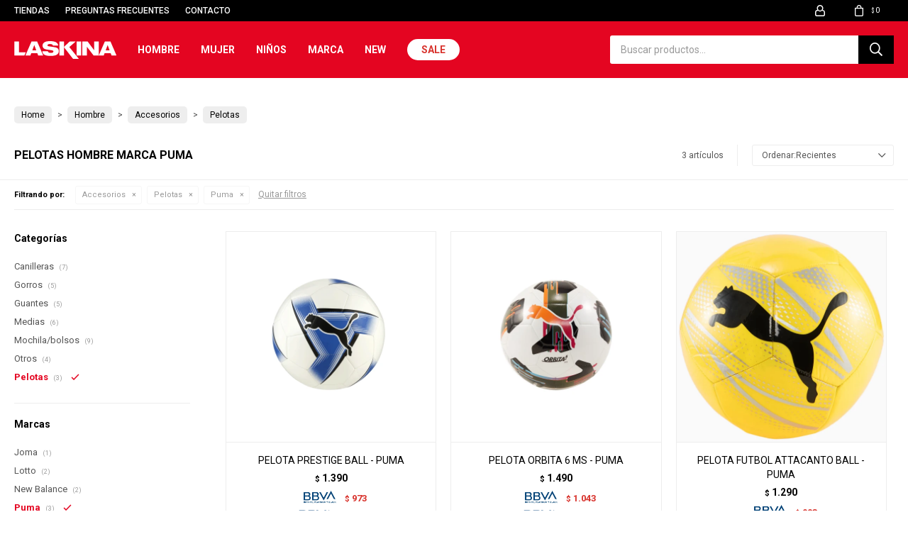

--- FILE ---
content_type: text/html; charset=utf-8
request_url: https://www.laskina.com.uy/hombre/accesorios/pelotas?marca=puma
body_size: 9476
content:
 <!DOCTYPE html> <html lang="es" class="no-js"> <head itemscope itemtype="http://schema.org/WebSite"> <meta charset="utf-8" /> <script> const GOOGLE_MAPS_CHANNEL_ID = '37'; </script> <link rel='preconnect' href='https://f.fcdn.app' /> <link rel='preconnect' href='https://fonts.googleapis.com' /> <link rel='preconnect' href='https://www.facebook.com' /> <link rel='preconnect' href='https://www.google-analytics.com' /> <link rel="dns-prefetch" href="https://cdnjs.cloudflare.com" /> <title itemprop='name'>Pelotas Hombre marca Puma — Laskina Store</title> <meta name="description" content="Pelotas,Puma" /> <meta name="keywords" content="Pelotas,Puma" /> <link itemprop="url" rel="canonical" href="https://www.laskina.com.uy/hombre/accesorios/pelotas?marca=puma" /> <meta property="og:title" content="Pelotas Hombre marca Puma — Laskina Store" /><meta property="og:description" content="Pelotas,Puma" /><meta property="og:type" content="website" /><meta property="og:image" content="https://www.laskina.com.uy/public/web/img/logo-og.png"/><meta property="og:url" content="https://www.laskina.com.uy/hombre/accesorios/pelotas?marca=puma" /><meta property="og:site_name" content="Laskina Store" /> <meta name='twitter:description' content='Pelotas,Puma' /> <meta name='twitter:image' content='https://www.laskina.com.uy/public/web/img/logo-og.png' /> <meta name='twitter:url' content='https://www.laskina.com.uy/hombre/accesorios/pelotas?marca=puma' /> <meta name='twitter:card' content='summary' /> <meta name='twitter:title' content='Pelotas Hombre marca Puma — Laskina Store' /> <script>document.getElementsByTagName('html')[0].setAttribute('class', 'js ' + ('ontouchstart' in window || navigator.msMaxTouchPoints ? 'is-touch' : 'no-touch'));</script> <script> var FN_TC = { M1 : 38.41, M2 : 1 }; </script> <meta id='viewportMetaTag' name="viewport" content="width=device-width, initial-scale=1.0, maximum-scale=1,user-scalable=no"> <link rel="shortcut icon" href="https://f.fcdn.app/assets/commerce/www.laskina.com.uy/e33a_bda9/public/web/favicon.ico" /> <link rel="apple-itouch-icon" href="https://f.fcdn.app/assets/commerce/www.laskina.com.uy/a902_1e2c/public/web/favicon.png" /> <link rel="preconnect" href="https://fonts.googleapis.com"> <link rel="preconnect" href="https://fonts.gstatic.com" crossorigin> <link href="https://fonts.googleapis.com/css2?family=Roboto:ital,wght@0,100..900;1,100..900&display=swap" rel="stylesheet"> <link href="https://fonts.googleapis.com/css2?family=Material+Symbols+Outlined" rel="stylesheet" /> <link href="https://f.fcdn.app/assets/commerce/www.laskina.com.uy/0000_369f/s.15711351067043149062438539332530.css" rel="stylesheet"/> <script src="https://f.fcdn.app/assets/commerce/www.laskina.com.uy/0000_369f/s.26150319914512945732525946162532.js"></script> <!--[if lt IE 9]> <script type="text/javascript" src="https://cdnjs.cloudflare.com/ajax/libs/html5shiv/3.7.3/html5shiv.js"></script> <![endif]--> <link rel="manifest" href="https://f.fcdn.app/assets/manifest.json" /> </head> <body id='pgCatalogo' class='headerMenuBasic footer2 headerSubMenuFade buscadorSearchField compraSlide compraLeft filtrosFixed fichaMobileFixedActions pc-hombre items3'> <div id="pre"> <div id="wrapper"> <header id="header" role="banner"> <div class="cnt"> <div id="logo"><a href="/"><img src="https://f.fcdn.app/assets/commerce/www.laskina.com.uy/715b_7566/public/web/img/logo.svg" alt="Laskina Store" /></a></div> <nav id="menu" data-fn="fnMainMenu"> <ul class="lst main"> <li class="it a hombre"> <a target="_self" href="https://www.laskina.com.uy/hombre" class="tit">Hombre</a> <div class="subMenu"> <div class="cnt"> <ul> <li class="hdr indumentaria"><a target="_self" href="https://www.laskina.com.uy/hombre/indumentaria" class="tit">Indumentaria</a></li> <li><a href="https://www.laskina.com.uy/hombre/indumentaria/buzos" target="_self">Buzos</a></li> <li><a href="https://www.laskina.com.uy/hombre/indumentaria/calzas" target="_self">Calzas</a></li> <li><a href="https://www.laskina.com.uy/hombre/indumentaria/camperas" target="_self">Camperas</a></li> <li><a href="https://www.laskina.com.uy/hombre/indumentaria/canguros" target="_self">Canguros</a></li> <li><a href="https://www.laskina.com.uy/hombre/indumentaria/musculosas" target="_self">Musculosas</a></li> <li><a href="https://www.laskina.com.uy/hombre/indumentaria/pantalones" target="_self">Pantalones</a></li> <li><a href="https://www.laskina.com.uy/hombre/indumentaria/remeras" target="_self">Remeras</a></li> <li><a href="https://www.laskina.com.uy/hombre/indumentaria/shorts" target="_self">Shorts</a></li> </ul> <ul> <li class="hdr calzado"><a target="_self" href="https://www.laskina.com.uy/hombre/calzado" class="tit">Calzados</a></li> <li><a href="https://www.laskina.com.uy/hombre/calzado/championes" target="_self">Championes</a></li> <li><a href="https://www.laskina.com.uy/hombre/calzado/botas" target="_self">Botas</a></li> <li><a href="https://www.laskina.com.uy/hombre/calzado/ojotas" target="_self">Ojotas</a></li> <li><a href="https://www.laskina.com.uy/hombre/calzado/sandalias" target="_self">Sandalias</a></li> <li><a href="https://www.laskina.com.uy/hombre/calzado/zapatos" target="_self">Zapatos</a></li> <li><a href="https://www.laskina.com.uy/hombre/calzado/crocs" target="_self">Crocs</a></li> <li><a href="https://www.laskina.com.uy/hombre/calzado/zapatilla" target="_self">Zapatilla</a></li> <li><a href="https://www.laskina.com.uy/hombre/calzado/pantuflas" target="_self">Pantuflas</a></li> <li><a href="https://www.laskina.com.uy/hombre/calzado/deportivo" target="_self">Deportivo</a></li> </ul> <ul> <li class="hdr accesorios"><a target="_self" href="https://www.laskina.com.uy/hombre/accesorios" class="tit">Accesorios</a></li> <li><a href="https://www.laskina.com.uy/hombre/accesorios/canilleras" target="_self">Canilleras</a></li> <li><a href="https://www.laskina.com.uy/hombre/accesorios/gorros" target="_self">Gorros</a></li> <li><a href="https://www.laskina.com.uy/hombre/accesorios/guantes" target="_self">Guantes</a></li> <li><a href="https://www.laskina.com.uy/hombre/accesorios/medias" target="_self">Medias</a></li> <li><a href="https://www.laskina.com.uy/hombre/accesorios/mochilas-bolsos" target="_self">Mochila/bolsos</a></li> <li><a href="https://www.laskina.com.uy/hombre/accesorios/otros" target="_self">Otros</a></li> <li><a href="https://www.laskina.com.uy/hombre/accesorios/pelotas" target="_self">Pelotas</a></li> <li><a href="https://www.laskina.com.uy/hombre/accesorios/lentes-natacion" target="_self">Lentes natación</a></li> <li><a href="https://www.laskina.com.uy/hombre/accesorios/gorras-natacion" target="_self">Gorras natación</a></li> <li><a href="https://www.laskina.com.uy/hombre/accesorios/rodilleras" target="_self">Rodilleras</a></li> </ul> <ul> <li class="hdr "><a target="_self" href="javascript:;" class="tit">Fútbol</a></li> <li><a href="/hombre/calzado?estilo=futbol" target="_self">Calzado</a></li> <li><a href="/hombre/indumentaria?estilo=futbol" target="_self">Indumentaria</a></li> </ul> <ul> <li class="hdr "><a target="_self" href="javascript:;" class="tit">Basquetbol</a></li> <li><a href="/hombre/calzado?estilo=basquetbol" target="_self">Calzado</a></li> <li><a href="/hombre/indumentaria?estilo=basquetbol" target="_self">Indumentaria</a></li> </ul> </div> </div> </li> <li class="it mujer"> <a target="_self" href="https://www.laskina.com.uy/mujer" class="tit">Mujer</a> <div class="subMenu"> <div class="cnt"> <ul> <li class="hdr indumentaria"><a target="_self" href="https://www.laskina.com.uy/mujer/indumentaria" class="tit">Indumentaria</a></li> <li><a href="https://www.laskina.com.uy/mujer/indumentaria/buzos" target="_self">Buzos</a></li> <li><a href="https://www.laskina.com.uy/mujer/indumentaria/calzas" target="_self">Calzas</a></li> <li><a href="https://www.laskina.com.uy/mujer/indumentaria/camperas" target="_self">Camperas</a></li> <li><a href="https://www.laskina.com.uy/mujer/indumentaria/canguros" target="_self">Canguros</a></li> <li><a href="https://www.laskina.com.uy/mujer/indumentaria/musculosas" target="_self">Musculosas</a></li> <li><a href="https://www.laskina.com.uy/mujer/indumentaria/pantalones" target="_self">Pantalones</a></li> <li><a href="https://www.laskina.com.uy/mujer/indumentaria/remeras" target="_self">Remeras</a></li> <li><a href="https://www.laskina.com.uy/mujer/indumentaria/shorts" target="_self">Shorts</a></li> </ul> <ul> <li class="hdr calzado"><a target="_self" href="https://www.laskina.com.uy/mujer/calzado" class="tit">Calzados</a></li> <li><a href="https://www.laskina.com.uy/mujer/calzado/championes" target="_self">Championes</a></li> <li><a href="https://www.laskina.com.uy/mujer/calzado/botas" target="_self">Botas</a></li> <li><a href="https://www.laskina.com.uy/mujer/calzado/ojotas" target="_self">Ojotas</a></li> <li><a href="https://www.laskina.com.uy/mujer/calzado/sandalias" target="_self">Sandalias</a></li> <li><a href="https://www.laskina.com.uy/mujer/calzado/zapatos" target="_self">Zapatos</a></li> <li><a href="https://www.laskina.com.uy/mujer/calzado/zueco" target="_self">Suecos</a></li> <li><a href="https://www.laskina.com.uy/mujer/calzado/crocs" target="_self">Crocs</a></li> <li><a href="https://www.laskina.com.uy/mujer/calzado/zapatilla" target="_self">Zapatilla</a></li> <li><a href="https://www.laskina.com.uy/mujer/calzado/pantuflas" target="_self">Pantuflas</a></li> </ul> <ul> <li class="hdr accesorios"><a target="_self" href="https://www.laskina.com.uy/mujer/accesorios" class="tit">Accesorios</a></li> <li><a href="https://www.laskina.com.uy/mujer/accesorios/canilleras" target="_self">Canilleras</a></li> <li><a href="https://www.laskina.com.uy/mujer/accesorios/gorros" target="_self">Gorros</a></li> <li><a href="https://www.laskina.com.uy/mujer/accesorios/guantes" target="_self">Guantes</a></li> <li><a href="https://www.laskina.com.uy/mujer/accesorios/medias" target="_self">Medias</a></li> <li><a href="https://www.laskina.com.uy/mujer/accesorios/mochilas-bolsos" target="_self">Mochila/bolsos</a></li> <li><a href="https://www.laskina.com.uy/mujer/accesorios/otros" target="_self">Otros</a></li> <li><a href="https://www.laskina.com.uy/mujer/accesorios/pelotas" target="_self">Pelotas</a></li> <li><a href="https://www.laskina.com.uy/mujer/accesorios/carteras" target="_self">Carteras</a></li> <li><a href="https://www.laskina.com.uy/mujer/accesorios/gorras-natacion" target="_self">Gorras natación</a></li> <li><a href="https://www.laskina.com.uy/mujer/accesorios/rodilleras" target="_self">Rodilleras</a></li> </ul> </div> </div> </li> <li class="it ninos"> <a target="_self" href="https://www.laskina.com.uy/ninos" class="tit">Niños</a> <div class="subMenu"> <div class="cnt"> <ul> <li class="hdr indumentaria"><a target="_self" href="https://www.laskina.com.uy/ninos/indumentaria" class="tit">Indumentaria</a></li> <li><a href="https://www.laskina.com.uy/ninos/indumentaria/buzos" target="_self">Buzos</a></li> <li><a href="https://www.laskina.com.uy/ninos/indumentaria/camperas" target="_self">Camperas</a></li> <li><a href="https://www.laskina.com.uy/ninos/indumentaria/canguros" target="_self">Canguros</a></li> <li><a href="https://www.laskina.com.uy/ninos/indumentaria/equipos" target="_self">Equipos</a></li> <li><a href="https://www.laskina.com.uy/ninos/indumentaria/pantalones" target="_self">Pantalones</a></li> <li><a href="https://www.laskina.com.uy/ninos/indumentaria/remeras" target="_self">Remeras</a></li> <li><a href="https://www.laskina.com.uy/ninos/indumentaria/shorts" target="_self">Shorts</a></li> <li><a href="https://www.laskina.com.uy/ninos/indumentaria/deportivo" target="_self">Deportiva</a></li> </ul> <ul> <li class="hdr calzado"><a target="_self" href="https://www.laskina.com.uy/ninos/calzado" class="tit">Calzados</a></li> <li><a href="https://www.laskina.com.uy/ninos/calzado/championes" target="_self">Championes</a></li> <li><a href="https://www.laskina.com.uy/ninos/calzado/botas" target="_self">Botas</a></li> <li><a href="https://www.laskina.com.uy/ninos/calzado/ojotas" target="_self">Ojotas</a></li> <li><a href="https://www.laskina.com.uy/ninos/calzado/sandalias" target="_self">Sandalias</a></li> <li><a href="https://www.laskina.com.uy/ninos/calzado/zapatos" target="_self">Zapatos</a></li> <li><a href="https://www.laskina.com.uy/ninos/calzado/crocs" target="_self">Crocs</a></li> <li><a href="https://www.laskina.com.uy/ninos/calzado/zapatilla" target="_self">Zapatilla</a></li> <li><a href="https://www.laskina.com.uy/ninos/calzado/deportivo" target="_self">Deportivo</a></li> </ul> <ul> <li class="hdr accesorios"><a target="_self" href="https://www.laskina.com.uy/ninos/accesorios" class="tit">Accesorios</a></li> <li><a href="https://www.laskina.com.uy/ninos/accesorios/guantes" target="_self">Guantes</a></li> <li><a href="https://www.laskina.com.uy/ninos/accesorios/medias" target="_self">Medias</a></li> <li><a href="https://www.laskina.com.uy/ninos/accesorios/mochilas-bolsos" target="_self">Mochila/bolsos</a></li> <li><a href="https://www.laskina.com.uy/ninos/accesorios/pelotas" target="_self">Pelotas</a></li> <li><a href="https://www.laskina.com.uy/ninos/accesorios/gorras-natacion" target="_self">Gorras natación</a></li> </ul> <ul> <li class="hdr "><a target="_self" href="javascript:;" class="tit">Futbol</a></li> <li><a href="/ninos/calzado?estilo=futbol" target="_self">Calzado</a></li> <li><a href="/ninos/indumentaria?estilo=futbol" target="_self">Indumentaria</a></li> </ul> </div> </div> </li> <li class="it marcas"> <a target="_self" href="javascript:;" class="tit">Marca</a> <div class="subMenu"> <div class="cnt"> <ul> <li class=" adidas"><a target="_self" href="https://www.laskina.com.uy/adidas" class="tit">Adidas</a></li> <li class=" american-sport"><a target="_self" href="https://www.laskina.com.uy/american-sport" class="tit">American Sport</a></li> <li class=" balizza"><a target="_self" href="https://www.laskina.com.uy/balizza" class="tit">Balizza</a></li> <li class=" cat"><a target="_self" href="https://www.laskina.com.uy/cat" class="tit">Cat</a></li> <li class=" columbia"><a target="_self" href="https://www.laskina.com.uy/columbia" class="tit">Columbia</a></li> <li class=" converse"><a target="_self" href="https://www.laskina.com.uy/converse" class="tit">Converse</a></li> <li class=" crocs"><a target="_self" href="https://www.laskina.com.uy/crocs" class="tit">Crocs</a></li> <li class=" guga"><a target="_self" href="https://www.laskina.com.uy/guga" class="tit">Guga</a></li> <li class=" hanker"><a target="_self" href="https://www.laskina.com.uy/hanker" class="tit">Hanker</a></li> <li class=" havaianas"><a target="_self" href="https://www.laskina.com.uy/havaianas" class="tit">Havaianas</a></li> <li class=" hi-tec"><a target="_self" href="https://www.laskina.com.uy/hi-tec" class="tit">Hi-Tec</a></li> <li class=" hush-puppies"><a target="_self" href="https://www.laskina.com.uy/hush-puppies" class="tit">Hush Puppies</a></li> <li class=" joma"><a target="_self" href="https://www.laskina.com.uy/joma" class="tit">Joma</a></li> <li class=" korium"><a target="_self" href="https://www.laskina.com.uy/korium" class="tit">Korium</a></li> <li class=" marco-donatti"><a target="_self" href="https://www.laskina.com.uy/marco-donatti" class="tit">Marco Donatti</a></li> <li class=" merrell"><a target="_self" href="https://www.laskina.com.uy/merrell" class="tit">Merrell</a></li> <li class=" new-balance"><a target="_self" href="https://www.laskina.com.uy/new-balance" class="tit">New Balance</a></li> <li class=" new-era"><a target="_self" href="https://www.laskina.com.uy/new-era" class="tit">New Era</a></li> <li class=" pegada"><a target="_self" href="https://www.laskina.com.uy/pegada" class="tit">Pegada</a></li> <li class=" puma"><a target="_self" href="https://www.laskina.com.uy/puma" class="tit">Puma</a></li> <li class=" pony"><a target="_self" href="https://www.laskina.com.uy/pony" class="tit">Pony</a></li> <li class=" reef"><a target="_self" href="https://www.laskina.com.uy/reef" class="tit">Reef</a></li> <li class=" topper"><a target="_self" href="https://www.laskina.com.uy/topper" class="tit">Topper</a></li> <li class=" usaflex"><a target="_self" href="https://www.laskina.com.uy/usaflex" class="tit">Usaflex</a></li> <li class=" west-coast"><a target="_self" href="https://www.laskina.com.uy/west-coast" class="tit">West Coast</a></li> <li class=" reebok"><a target="_self" href="https://www.laskina.com.uy/reebok" class="tit">Reebok</a></li> <li class=" actvitta"><a target="_self" href="https://www.laskina.com.uy/actvitta" class="tit">Actvitta</a></li> <li class=" via-marte"><a target="_self" href="https://www.laskina.com.uy/via-marte" class="tit">Via Marte</a></li> <li class=" under-armour"><a target="_self" href="https://www.laskina.com.uy/under-armour" class="tit">Under Armour</a></li> <li class=" jansport"><a target="_self" href="https://www.laskina.com.uy/jansport" class="tit">Jansport</a></li> <li class=" tiffosi"><a target="_self" href="https://www.laskina.com.uy/tiffosi" class="tit">Tiffosi</a></li> <li class=" lotto"><a target="_self" href="https://www.laskina.com.uy/lotto" class="tit">Lotto</a></li> <li class=" dural"><a target="_self" href="https://www.laskina.com.uy/dural" class="tit">Dural</a></li> <li class=" arena"><a target="_self" href="https://www.laskina.com.uy/arena" class="tit">Arena</a></li> <li class=" moaki"><a target="_self" href="https://www.laskina.com.uy/moaki" class="tit">Moaki</a></li> <li class=" fit2"><a target="_self" href="https://www.laskina.com.uy/fit2" class="tit">FIT2</a></li> </ul> </div> </div> </li> <li class="it new"> <a target="_self" href="https://www.laskina.com.uy/new" class="tit">New</a> </li> <li class="it invertido sale"> <a target="_self" href="https://www.laskina.com.uy/sale" class="tit">Sale</a> </li> </ul> </nav> <div class="toolsItem frmBusqueda" data-version='1'> <button type="button" class="btnItem btnMostrarBuscador"> <span class="ico"></span> <span class="txt"></span> </button> <form action="/catalogo"> <div class="cnt"> <span class="btnCerrar"> <span class="ico"></span> <span class="txt"></span> </span> <label class="lbl"> <b>Buscar productos</b> <input maxlength="48" required="" autocomplete="off" type="search" name="q" placeholder="Buscar productos..." /> </label> <button class="btnBuscar" type="submit"> <span class="ico"></span> <span class="txt"></span> </button> </div> </form> </div> <div class="toolsItem accesoMiCuentaCnt" data-logged="off" data-version='1'> <a href="/mi-cuenta" class="btnItem btnMiCuenta"> <span class="ico"></span> <span class="txt"></span> <span class="usuario"> <span class="nombre"></span> <span class="apellido"></span> </span> </a> <div class="miCuentaMenu"> <ul class="lst"> <li class="it"><a href='/mi-cuenta/mis-datos' class="tit" >Mis datos</a></li> <li class="it"><a href='/mi-cuenta/direcciones' class="tit" >Mis direcciones</a></li> <li class="it"><a href='/mi-cuenta/compras' class="tit" >Mis compras</a></li> <li class="it"><a href='/mi-cuenta/wish-list' class="tit" >Wish List</a></li> <li class="it itSalir"><a href='/salir' class="tit" >Salir</a></li> </ul> </div> </div> <div id="miCompra" data-show="off" data-fn="fnMiCompra" class="toolsItem" data-version="1"> </div> <div id="infoTop"><span class="tel">4334 8392</span> <span class="info">Lunes a Viernes de 09:00 a 12:00 - 14:00 a 19:00 horas, y Sábados de 09:00 a 13:00 horas</span></div> <nav id="menuTop"> <ul class="lst"> <li class="it "><a target="_self" class="tit" href="/tiendas">Tiendas</a></li> <li class="it "><a target="_self" class="tit" href="https://www.laskina.com.uy/preguntas-frecuentes">Preguntas frecuentes</a></li> <li class="it "><a target="_self" class="tit" href="https://www.laskina.com.uy/contacto">Contacto</a></li> </ul> </nav> <a id="btnMainMenuMobile" href="javascript:mainMenuMobile.show();"><span class="ico">&#59421;</span><span class="txt">Menú</span></a> </div> </header> <!-- end:header --> <div id="central" data-catalogo="on" data-tit="Pelotas Hombre marca Puma " data-url="https://www.laskina.com.uy/hombre/accesorios/pelotas?marca=puma" data-total="3" data-pc="hombre"> <div class="colapsable" data-fn="fnRemoveEmptyRow"> <div class="contenido banners visible"> <div data-fn="fnSwiperBanner fnRemoveEmptyRow" class="full nav" data-breakpoints-slides='[1,1,1]' data-breakpoints-spacing='[0,0,0]'> </div> <div data-fn="fnSwiperBanner fnRemoveEmptyRow" class="medios nav" data-breakpoints-slides='[2,2,2]' data-breakpoints-spacing='[10,15,20]'> </div> <div data-fn="fnSwiperBanner fnRemoveEmptyRow" class="cuartos nav" data-breakpoints-slides='[2,4,4]' data-breakpoints-spacing='[10,15,20]'> </div> <div data-fn="fnSwiperCategorias fnSwiperItemSelect fnEfectoFadeIn fnRemoveEmptyRow" class="sliderCategorias extra" data-breakpoints-slides='[2,3,5,8]' data-breakpoints-spacing='[10,10,15,20]'> </div> <div data-fn="fnSwiperCategorias fnSwiperItemSelect fnEfectoFadeIn fnRemoveEmptyRow" class="sliderTexto nav" data-breakpoints-slides='[2,3,5,8]' data-breakpoints-spacing='[10,10,15,20]'> </div> </div> <button id="ver-extra-contenido" class="ver-extra open" data-fn="fnVerExtraBanners"></button> </div> <ol id="breadcrumbs" itemscope itemtype="https://schema.org/BreadcrumbList"> <li class="breadcrumb" itemprop="itemListElement" itemscope itemtype="https://schema.org/ListItem"> <a itemscope itemtype="https://schema.org/WebPage" itemprop="item" itemid="https://www.laskina.com.uy/" href="https://www.laskina.com.uy/"> <span itemprop="name">Home</span> </a> <meta itemprop="position" content="1"/> </li> <li class="breadcrumb" itemprop="itemListElement" itemscope itemtype="https://schema.org/ListItem"> <a itemscope itemtype="https://schema.org/WebPage" itemprop="item" itemid="https://www.laskina.com.uy/hombre" href="https://www.laskina.com.uy/hombre"> <span itemprop="name">Hombre</span> </a> <meta itemprop="position" content="2"/> </li> <li class="breadcrumb" itemprop="itemListElement" itemscope itemtype="https://schema.org/ListItem"> <a itemscope itemtype="https://schema.org/WebPage" itemprop="item" itemid="https://www.laskina.com.uy/hombre/accesorios" href="https://www.laskina.com.uy/hombre/accesorios"> <span itemprop="name">Accesorios</span> </a> <meta itemprop="position" content="3"/> </li> <li class="breadcrumb" itemprop="itemListElement" itemscope itemtype="https://schema.org/ListItem"> <a itemscope itemtype="https://schema.org/WebPage" itemprop="item" itemid="https://www.laskina.com.uy/hombre/accesorios/pelotas" href="https://www.laskina.com.uy/hombre/accesorios/pelotas"> <span itemprop="name">Pelotas</span> </a> <meta itemprop="position" content="4"/> </li> </ol> <div id="wrapperFicha"></div> <div class='hdr'> <h1 class="tit">Pelotas Hombre marca Puma</h1> <div class="tools"> <div class="tot">3 artículos </div> <span class="btn btn01 btnMostrarFiltros" title="Filtrar productos"></span> <div class="orden"><select name='ord' class="custom" id='cboOrdenCatalogo' data-pred="new" ><option value="new" selected="selected" >Recientes</option><option value="rec" >Recomendados</option><option value="cat" >Categoría</option><option value="pra" >Menor precio</option><option value="prd" >Mayor precio</option></select></div> </div> </div> <div id="catalogoFiltrosSeleccionados"><strong class=tit>Filtrando por:</strong><a rel="nofollow" href="https://www.laskina.com.uy/hombre?marca=puma" title="Quitar" class="it" data-tipo="categoria">Accesorios</a><a rel="nofollow" href="https://www.laskina.com.uy/hombre/accesorios?marca=puma" title="Quitar" class="it" data-tipo="categoria">Pelotas</a><a rel="nofollow" href="https://www.laskina.com.uy/hombre/accesorios/pelotas" title="Quitar" class="it" data-tipo="marca">Puma</a><a rel="nofollow" href="https://www.laskina.com.uy/hombre" class="btnLimpiarFiltros">Quitar filtros</a></div> <section id="main" role="main"> <div id='catalogoProductos' class='articleList aListProductos ' data-tot='3' data-totAbs='3' data-cargarVariantes='1'><div class='it grp12 grp38 grp91 grp97 grp137 grp139 grp147 grp148 grp160 grp162 grp192' data-disp='1' data-codProd='085585' data-codVar='blanco-azul' data-im='//f.fcdn.app/imgs/49841d/www.laskina.com.uy/laskuy/bb37/webp/catalogo/085585_blanco-azul_1/60x60/prestige-ball-puma-blanco-azul.jpg'><div class='cnt'><a class="img" href="https://www.laskina.com.uy/catalogo/pelota-prestige-ball-puma_085585_blanco-azul" title="PELOTA PRESTIGE BALL - PUMA"> <div class="logoMarca"></div> <div class="cocardas"></div> <img loading='lazy' src='//f.fcdn.app/imgs/9c30a6/www.laskina.com.uy/laskuy/bb37/webp/catalogo/085585_blanco-azul_1/600x600/prestige-ball-puma-blanco-azul.jpg' alt='PRESTIGE BALL - PUMA BLANCO/AZUL' width='600' height='600' /> </a> <div class="info" data-fn="fnCocardaEnvio"> <a class="tit" href="https://www.laskina.com.uy/catalogo/pelota-prestige-ball-puma_085585_blanco-azul" title="PELOTA PRESTIGE BALL - PUMA"><h2>PELOTA PRESTIGE BALL - PUMA</h2></a> <div class="precios"> <strong class="precio venta"><span class="sim">$</span> <span class="monto">1.390</span></strong> </div> <div class="descuentosMDP"><div class='desc_4'> <span class='img' title='30%BBVA cred. Inf, plat, black'><img loading='lazy' src='//f.fcdn.app/imgs/3e6ae3/www.laskina.com.uy/laskuy/3a0e/webp/descuentos/115/0x0/dtobbva.jpg' alt='30%BBVA cred. Inf, plat, black' /></span> <span class="precio"><span class="sim">$</span> <span class="monto">973</span></span></div><div class='desc_2'> <span class='img' title='20%BBVA Cre, Int, Oro, Corp, pym'><img loading='lazy' src='//f.fcdn.app/imgs/117976/www.laskina.com.uy/laskuy/4d61/webp/descuentos/117/0x0/bbvadto.jpg' alt='20%BBVA Cre, Int, Oro, Corp, pym' /></span> <span class="precio"><span class="sim">$</span> <span class="monto">1.112</span></span></div></div> <!--<button class="btn btn01 btnComprar" onclick="miCompra.agregarArticulo('1:085585:blanco-azul:unico:1',1)" data-sku="1:085585:blanco-azul:unico:1"><span></span></button>--> <div class="variantes"></div> <!--<div class="marca">Puma</div>--> <!--<div class="desc"></div>--> </div><input type="hidden" class="json" style="display:none" value="{&quot;sku&quot;:{&quot;fen&quot;:&quot;1:085585:blanco-azul:unico:1&quot;,&quot;com&quot;:&quot;085585026UNI&quot;},&quot;producto&quot;:{&quot;codigo&quot;:&quot;085585&quot;,&quot;nombre&quot;:&quot;PRESTIGE BALL - PUMA&quot;,&quot;categoria&quot;:&quot;Accesorios &gt; Pelotas&quot;,&quot;marca&quot;:&quot;Puma&quot;},&quot;variante&quot;:{&quot;codigo&quot;:&quot;blanco-azul&quot;,&quot;codigoCompleto&quot;:&quot;085585blanco-azul&quot;,&quot;nombre&quot;:&quot;BLANCO\/AZUL&quot;,&quot;nombreCompleto&quot;:&quot;PELOTA PRESTIGE BALL - PUMA&quot;,&quot;img&quot;:{&quot;u&quot;:&quot;\/\/f.fcdn.app\/imgs\/840a82\/www.laskina.com.uy\/laskuy\/bb37\/webp\/catalogo\/085585_blanco-azul_1\/1024-1024\/prestige-ball-puma-blanco-azul.jpg&quot;},&quot;url&quot;:&quot;https:\/\/www.laskina.com.uy\/catalogo\/pelota-prestige-ball-puma_085585_blanco-azul&quot;,&quot;tieneStock&quot;:false,&quot;ordenVariante&quot;:&quot;999&quot;},&quot;nomPresentacion&quot;:&quot;UNICO&quot;,&quot;nombre&quot;:&quot;PELOTA PRESTIGE BALL - PUMA&quot;,&quot;nombreCompleto&quot;:&quot;PELOTA PRESTIGE BALL - PUMA&quot;,&quot;precioMonto&quot;:1390,&quot;moneda&quot;:{&quot;nom&quot;:&quot;M1&quot;,&quot;nro&quot;:858,&quot;cod&quot;:&quot;UYU&quot;,&quot;sim&quot;:&quot;$&quot;},&quot;sale&quot;:false,&quot;outlet&quot;:false,&quot;nuevo&quot;:false}" /></div></div><div class='it grp12 grp38 grp91 grp97 grp137 grp139 grp147 grp148 grp160 grp162 grp192' data-disp='1' data-codProd='084335' data-codVar='amarillo' data-im='//f.fcdn.app/imgs/dec6e3/www.laskina.com.uy/laskuy/32cc/webp/catalogo/084335_amarillo_1/60x60/orbita-6-ms-puma-amarillo.jpg'><div class='cnt'><a class="img" href="https://www.laskina.com.uy/catalogo/pelota-orbita-6-ms-puma_084335_amarillo" title="PELOTA ORBITA 6 MS - PUMA"> <div class="logoMarca"></div> <div class="cocardas"></div> <img loading='lazy' src='//f.fcdn.app/imgs/dc0028/www.laskina.com.uy/laskuy/32cc/webp/catalogo/084335_amarillo_1/600x600/orbita-6-ms-puma-amarillo.jpg' alt='ORBITA 6 MS - PUMA AMARILLO' width='600' height='600' /> </a> <div class="info" data-fn="fnCocardaEnvio"> <a class="tit" href="https://www.laskina.com.uy/catalogo/pelota-orbita-6-ms-puma_084335_amarillo" title="PELOTA ORBITA 6 MS - PUMA"><h2>PELOTA ORBITA 6 MS - PUMA</h2></a> <div class="precios"> <strong class="precio venta"><span class="sim">$</span> <span class="monto">1.490</span></strong> </div> <div class="descuentosMDP"><div class='desc_4'> <span class='img' title='30%BBVA cred. Inf, plat, black'><img loading='lazy' src='//f.fcdn.app/imgs/3e6ae3/www.laskina.com.uy/laskuy/3a0e/webp/descuentos/115/0x0/dtobbva.jpg' alt='30%BBVA cred. Inf, plat, black' /></span> <span class="precio"><span class="sim">$</span> <span class="monto">1.043</span></span></div><div class='desc_2'> <span class='img' title='20%BBVA Cre, Int, Oro, Corp, pym'><img loading='lazy' src='//f.fcdn.app/imgs/117976/www.laskina.com.uy/laskuy/4d61/webp/descuentos/117/0x0/bbvadto.jpg' alt='20%BBVA Cre, Int, Oro, Corp, pym' /></span> <span class="precio"><span class="sim">$</span> <span class="monto">1.192</span></span></div></div> <!--<button class="btn btn01 btnComprar" onclick="miCompra.agregarArticulo('1:084335:amarillo:unico:1',1)" data-sku="1:084335:amarillo:unico:1"><span></span></button>--> <div class="variantes"></div> <!--<div class="marca">Puma</div>--> <!--<div class="desc"></div>--> </div><input type="hidden" class="json" style="display:none" value="{&quot;sku&quot;:{&quot;fen&quot;:&quot;1:084335:amarillo:unico:1&quot;,&quot;com&quot;:&quot;084335003UNI&quot;},&quot;producto&quot;:{&quot;codigo&quot;:&quot;084335&quot;,&quot;nombre&quot;:&quot;ORBITA 6 MS - PUMA&quot;,&quot;categoria&quot;:&quot;Accesorios &gt; Pelotas&quot;,&quot;marca&quot;:&quot;Puma&quot;},&quot;variante&quot;:{&quot;codigo&quot;:&quot;amarillo&quot;,&quot;codigoCompleto&quot;:&quot;084335amarillo&quot;,&quot;nombre&quot;:&quot;AMARILLO&quot;,&quot;nombreCompleto&quot;:&quot;PELOTA ORBITA 6 MS - PUMA&quot;,&quot;img&quot;:{&quot;u&quot;:&quot;\/\/f.fcdn.app\/imgs\/007ccf\/www.laskina.com.uy\/laskuy\/32cc\/webp\/catalogo\/084335_amarillo_1\/1024-1024\/orbita-6-ms-puma-amarillo.jpg&quot;},&quot;url&quot;:&quot;https:\/\/www.laskina.com.uy\/catalogo\/pelota-orbita-6-ms-puma_084335_amarillo&quot;,&quot;tieneStock&quot;:false,&quot;ordenVariante&quot;:&quot;999&quot;},&quot;nomPresentacion&quot;:&quot;UNICO&quot;,&quot;nombre&quot;:&quot;PELOTA ORBITA 6 MS - PUMA&quot;,&quot;nombreCompleto&quot;:&quot;PELOTA ORBITA 6 MS - PUMA&quot;,&quot;precioMonto&quot;:1490,&quot;moneda&quot;:{&quot;nom&quot;:&quot;M1&quot;,&quot;nro&quot;:858,&quot;cod&quot;:&quot;UYU&quot;,&quot;sim&quot;:&quot;$&quot;},&quot;sale&quot;:false,&quot;outlet&quot;:false,&quot;nuevo&quot;:false}" /></div></div><div class='it grp12 grp38 grp91 grp97 grp122 grp137 grp147 grp148 grp162 grp192' data-disp='1' data-codProd='084073' data-codVar='amarillo-negro' data-im='//f.fcdn.app/imgs/973df5/www.laskina.com.uy/laskuy/5623/webp/catalogo/084073_amarillo-negro_1/60x60/futbol-attacanto-ball-puma-amarillo-negro.jpg'><div class='cnt'><a class="img" href="https://www.laskina.com.uy/catalogo/pelota-futbol-attacanto-ball-puma_084073_amarillo-negro" title="PELOTA FUTBOL ATTACANTO BALL - PUMA"> <div class="logoMarca"></div> <div class="cocardas"></div> <img loading='lazy' src='//f.fcdn.app/imgs/c8af96/www.laskina.com.uy/laskuy/5623/webp/catalogo/084073_amarillo-negro_1/600x600/futbol-attacanto-ball-puma-amarillo-negro.jpg' alt='FUTBOL ATTACANTO BALL - PUMA AMARILLO/NEGRO' width='600' height='600' /> </a> <div class="info" data-fn="fnCocardaEnvio"> <a class="tit" href="https://www.laskina.com.uy/catalogo/pelota-futbol-attacanto-ball-puma_084073_amarillo-negro" title="PELOTA FUTBOL ATTACANTO BALL - PUMA"><h2>PELOTA FUTBOL ATTACANTO BALL - PUMA</h2></a> <div class="precios"> <strong class="precio venta"><span class="sim">$</span> <span class="monto">1.290</span></strong> </div> <div class="descuentosMDP"><div class='desc_4'> <span class='img' title='30%BBVA cred. Inf, plat, black'><img loading='lazy' src='//f.fcdn.app/imgs/3e6ae3/www.laskina.com.uy/laskuy/3a0e/webp/descuentos/115/0x0/dtobbva.jpg' alt='30%BBVA cred. Inf, plat, black' /></span> <span class="precio"><span class="sim">$</span> <span class="monto">903</span></span></div><div class='desc_2'> <span class='img' title='20%BBVA Cre, Int, Oro, Corp, pym'><img loading='lazy' src='//f.fcdn.app/imgs/117976/www.laskina.com.uy/laskuy/4d61/webp/descuentos/117/0x0/bbvadto.jpg' alt='20%BBVA Cre, Int, Oro, Corp, pym' /></span> <span class="precio"><span class="sim">$</span> <span class="monto">1.032</span></span></div></div> <!--<button class="btn btn01 btnComprar" onclick="miCompra.agregarArticulo('1:084073:amarillo-negro:unico:1',1)" data-sku="1:084073:amarillo-negro:unico:1"><span></span></button>--> <div class="variantes"></div> <!--<div class="marca">Puma</div>--> <!--<div class="desc"></div>--> </div><input type="hidden" class="json" style="display:none" value="{&quot;sku&quot;:{&quot;fen&quot;:&quot;1:084073:amarillo-negro:unico:1&quot;,&quot;com&quot;:&quot;084073192UNI&quot;},&quot;producto&quot;:{&quot;codigo&quot;:&quot;084073&quot;,&quot;nombre&quot;:&quot;FUTBOL ATTACANTO BALL - PUMA&quot;,&quot;categoria&quot;:&quot;Accesorios &gt; Pelotas&quot;,&quot;marca&quot;:&quot;Puma&quot;},&quot;variante&quot;:{&quot;codigo&quot;:&quot;amarillo-negro&quot;,&quot;codigoCompleto&quot;:&quot;084073amarillo-negro&quot;,&quot;nombre&quot;:&quot;AMARILLO\/NEGRO&quot;,&quot;nombreCompleto&quot;:&quot;PELOTA FUTBOL ATTACANTO BALL - PUMA&quot;,&quot;img&quot;:{&quot;u&quot;:&quot;\/\/f.fcdn.app\/imgs\/844ab0\/www.laskina.com.uy\/laskuy\/5623\/webp\/catalogo\/084073_amarillo-negro_1\/1024-1024\/futbol-attacanto-ball-puma-amarillo-negro.jpg&quot;},&quot;url&quot;:&quot;https:\/\/www.laskina.com.uy\/catalogo\/pelota-futbol-attacanto-ball-puma_084073_amarillo-negro&quot;,&quot;tieneStock&quot;:false,&quot;ordenVariante&quot;:&quot;999&quot;},&quot;nomPresentacion&quot;:&quot;UNICO&quot;,&quot;nombre&quot;:&quot;PELOTA FUTBOL ATTACANTO BALL - PUMA&quot;,&quot;nombreCompleto&quot;:&quot;PELOTA FUTBOL ATTACANTO BALL - PUMA&quot;,&quot;precioMonto&quot;:1290,&quot;moneda&quot;:{&quot;nom&quot;:&quot;M1&quot;,&quot;nro&quot;:858,&quot;cod&quot;:&quot;UYU&quot;,&quot;sim&quot;:&quot;$&quot;},&quot;sale&quot;:false,&quot;outlet&quot;:false,&quot;nuevo&quot;:false}" /></div></div></div><div class='pagination'></div> </section> <!-- end:main --> <div id="secondary" data-fn="fnScrollFiltros"> <div id="catalogoFiltros" data-fn='fnCatalogoFiltros'> <div class="cnt"> <div class="blk blkCategorias" data-codigo="categoria"> <div class="hdr"> <div class="tit">Categorías</div> </div> <div class="cnt"> <div class="lst" data-fn="agruparCategoriasFiltro"> <label data-ic="4.5." data-val='https://www.laskina.com.uy/hombre/accesorios/canilleras?marca=puma' title='Canilleras' class='it radio' data-total='7'><input type='radio' name='categoria' data-tot='7' value='https://www.laskina.com.uy/hombre/accesorios/canilleras?marca=puma' /> <b class='tit'>Canilleras <span class='tot'>(7)</span></b></label><label data-ic="4.6." data-val='https://www.laskina.com.uy/hombre/accesorios/gorros?marca=puma' title='Gorros' class='it radio' data-total='5'><input type='radio' name='categoria' data-tot='5' value='https://www.laskina.com.uy/hombre/accesorios/gorros?marca=puma' /> <b class='tit'>Gorros <span class='tot'>(5)</span></b></label><label data-ic="4.7." data-val='https://www.laskina.com.uy/hombre/accesorios/guantes?marca=puma' title='Guantes' class='it radio' data-total='5'><input type='radio' name='categoria' data-tot='5' value='https://www.laskina.com.uy/hombre/accesorios/guantes?marca=puma' /> <b class='tit'>Guantes <span class='tot'>(5)</span></b></label><label data-ic="4.8." data-val='https://www.laskina.com.uy/hombre/accesorios/medias?marca=puma' title='Medias' class='it radio' data-total='6'><input type='radio' name='categoria' data-tot='6' value='https://www.laskina.com.uy/hombre/accesorios/medias?marca=puma' /> <b class='tit'>Medias <span class='tot'>(6)</span></b></label><label data-ic="4.9." data-val='https://www.laskina.com.uy/hombre/accesorios/mochilas-bolsos?marca=puma' title='Mochila/bolsos' class='it radio' data-total='9'><input type='radio' name='categoria' data-tot='9' value='https://www.laskina.com.uy/hombre/accesorios/mochilas-bolsos?marca=puma' /> <b class='tit'>Mochila/bolsos <span class='tot'>(9)</span></b></label><label data-ic="4.10." data-val='https://www.laskina.com.uy/hombre/accesorios/otros?marca=puma' title='Otros' class='it radio' data-total='4'><input type='radio' name='categoria' data-tot='4' value='https://www.laskina.com.uy/hombre/accesorios/otros?marca=puma' /> <b class='tit'>Otros <span class='tot'>(4)</span></b></label><label data-ic="4.27." data-val='https://www.laskina.com.uy/hombre/accesorios/pelotas?marca=puma' title='Pelotas' class='it radio sld' data-total='3'><input type='radio' name='categoria' checked data-tot='3' value='https://www.laskina.com.uy/hombre/accesorios/pelotas?marca=puma' /> <b class='tit'>Pelotas <span class='tot'>(3)</span></b></label> </div> </div> </div> <div data-fn="fnBlkCaracteristica" class="blk blkCaracteristica" data-tipo="radio" data-codigo="seccion" ><div class="hdr"><div class="tit">Seccion</div></div> <div class="cnt"> <div class="lst"><label data-val='futbol' title='Futbol' class='it radio' data-total='3'><input type='radio' name='seccion' data-tot='3' value='futbol' /> <b class='tit'>Futbol <span class='tot'>(3)</span></b></label> </div> </div></div> <div class="blk blkMarcas" data-codigo="marca"> <div class="hdr"> <div class="tit">Marcas</div> </div> <div class="cnt"> <div class="lst"> <label data-val='joma' title='Joma' class='it radio' data-total='1'><input type='radio' name='marca' data-tot='1' value='joma' /> <b class='tit'>Joma <span class='tot'>(1)</span></b></label><label data-val='lotto' title='Lotto' class='it radio' data-total='2'><input type='radio' name='marca' data-tot='2' value='lotto' /> <b class='tit'>Lotto <span class='tot'>(2)</span></b></label><label data-val='new-balance' title='New Balance' class='it radio' data-total='2'><input type='radio' name='marca' data-tot='2' value='new-balance' /> <b class='tit'>New Balance <span class='tot'>(2)</span></b></label><label data-val='puma' title='Puma' class='it radio sld' data-total='3'><input type='radio' name='marca' checked data-tot='3' value='puma' /> <b class='tit'>Puma <span class='tot'>(3)</span></b></label><label data-val='under-armour' title='Under Armour' class='it radio' data-total='2'><input type='radio' name='marca' data-tot='2' value='under-armour' /> <b class='tit'>Under Armour <span class='tot'>(2)</span></b></label> </div> </div> </div> <div class="blk blkPrecio" data-fn="fnFiltroBlkPrecio" data-codigo="precio" data-min="-1" data-max="-1"> <div class="hdr"> <div class="tit">Precio <span class="moneda">($)</span></div> </div> <div class="cnt"> <form action="" class="frm"> <div class="cnt"> <label class="lblPrecio"><b>Desde:</b> <input autocomplete="off" placeholder="Desde" type="number" min="0" name="min" value="" /></label> <label class="lblPrecio"><b>Hasta:</b> <input autocomplete="off" placeholder="Hasta" type="number" min="0" name="max" value="" /></label> <button class="btnPrecio btn btn01" type="submit">OK</button> </div> </form> </div> </div> <div style="display:none" id='filtrosOcultos'> <input id="paramQ" type="hidden" name="q" value="" /> </div> </div> <span class="btnCerrarFiltros "><span class="txt"></span></span> <span class="btnMostrarProductos btn btn01"><span class="txt"></span></span> </div> </div> </div> <footer id="footer"> <div class="cnt"> <!----> <div id="historialArtVistos" data-show="off"> </div> <div class="ftrContent"> <div class="datosContacto"> <address> <span class="telefono">4334 8392</span> <span class="direccion">Rivera 466, Canelones</span> <span class="email">sucursallaskinasantalucia@gmail.com</span> <span class="horario">Lunes a Viernes de 09:00 a 12:00 - 14:00 a 19:00 horas, y Sábados de 09:00 a 13:00 horas</span> </address> </div> <div class="blk blkSeo"> <div class="hdr"> <div class="tit">Menú SEO</div> </div> <div class="cnt"> <ul class="lst"> <li class="it "><a target="_self" class="tit" href="https://www.laskina.com.uy/nosotros">Nosotros</a></li> </ul> </div> </div> <div class="blk blkEmpresa"> <div class="hdr"> <div class="tit">Empresa</div> </div> <div class="cnt"> <ul class="lst"> <li class="it "><a target="_self" class="tit" href="https://www.laskina.com.uy/nosotros">Nosotros</a></li> <li class="it "><a target="_self" class="tit" href="https://www.laskina.com.uy/contacto">Contacto</a></li> <li class="it "><a target="_self" class="tit" href="https://www.laskina.com.uy/tiendas">Sucursales</a></li> </ul> </div> </div> <div class="blk blkCompra"> <div class="hdr"> <div class="tit">Compra</div> </div> <div class="cnt"> <ul class="lst"> <li class="it "><a target="_self" class="tit" href="https://www.laskina.com.uy/como-comprar">Como comprar</a></li> <li class="it "><a target="_self" class="tit" href="https://www.laskina.com.uy/condiciones-de-compra">Condiciones de compra</a></li> <li class="it "><a target="_self" class="tit" href="https://www.laskina.com.uy/envios-y-devoluciones">Envíos y devoluciones</a></li> <li class="it "><a target="_self" class="tit" href="https://www.laskina.com.uy/preguntas-frecuentes">Preguntas frecuentes</a></li> </ul> </div> </div> <div class="blk blkCuenta"> <div class="hdr"> <div class="tit">Mi cuenta</div> </div> <div class="cnt"> <ul class="lst"> <li class="it "><a target="_self" class="tit" href="https://www.laskina.com.uy/mi-cuenta">Mi cuenta</a></li> <li class="it "><a target="_self" class="tit" href="https://www.laskina.com.uy/mi-cuenta/compras">Mis compras</a></li> <li class="it "><a target="_self" class="tit" href="https://www.laskina.com.uy/mi-cuenta/direcciones">Mis direcciones</a></li> <li class="it "><a target="_self" class="tit" href="https://www.laskina.com.uy/mi-cuenta/wish-list">Wish List</a></li> </ul> </div> </div> <div class="blk blkNewsletter"> <div class="hdr"> <div class="tit">Newsletter</div> </div> <div class="cnt"> <p>¡Suscribite y recibí todas nuestras novedades!</p> <form class="frmNewsletter" action="/ajax?service=registro-newsletter"> <div class="fld-grp"> <div class="fld fldNombre"> <label class="lbl"><b>Nombre</b><input type="text" name="nombre" placeholder="Ingresa tu nombre" /></label> </div> <div class="fld fldApellido"> <label class="lbl"><b>Apellido</b><input type="text" name="apellido" placeholder="Ingresa tu apellido" /></label> </div> <div class="fld fldEmail"> <label class="lbl"><b>E-mail</b><input type="email" name="email" required placeholder="Ingresa tu e-mail" /></label> </div> </div> <div class="actions"> <button type="submit" class="btn btnSuscribirme"><span>Suscribirme</span></button> </div> </form> <ul class="lst lstRedesSociales"> <li class="it facebook"><a href="https://www.facebook.com/zaplaskina/" target="_blank" rel="external"><span class="ico">&#59392;</span><span class="txt">Facebook</span></a></li> <li class="it instagram"><a href="https://www.instagram.com/laskina.uy" target="_blank" rel="external"><span class="ico">&#59396;</span><span class="txt">Instagram</span></a></li> <li class="it whatsapp"><a href="https://api.whatsapp.com/send?phone=59891667880" target="_blank" rel="external"><span class="ico">&#59398;</span><span class="txt">Whatsapp</span></a></li> </ul> </div> </div> <div class="sellos"> <div class="blk blkMediosDePago"> <div class="hdr"> <div class="tit">Compr? online con:</div> </div> <div class='cnt'> <ul class='lst lstMediosDePago'> <li class='it abitab'><img src="https://f.fcdn.app/logos/b/abitab.svg" alt="abitab" height="20" /></li> <li class='it anda'><img src="https://f.fcdn.app/logos/b/anda.svg" alt="anda" height="20" /></li> <li class='it bandes'><img src="https://f.fcdn.app/logos/b/bandes.svg" alt="bandes" height="20" /></li> <li class='it bbvanet'><img src="https://f.fcdn.app/logos/b/bbvanet.svg" alt="bbvanet" height="20" /></li> <li class='it cabal'><img src="https://f.fcdn.app/logos/b/cabal.svg" alt="cabal" height="20" /></li> <li class='it creditodelacasa'><img src="https://f.fcdn.app/logos/b/creditodelacasa.svg" alt="creditodelacasa" height="20" /></li> <li class='it ebrou'><img src="https://f.fcdn.app/logos/b/ebrou.svg" alt="ebrou" height="20" /></li> <li class='it master'><img src="https://f.fcdn.app/logos/b/master.svg" alt="master" height="20" /></li> <li class='it oca'><img src="https://f.fcdn.app/logos/b/oca.svg" alt="oca" height="20" /></li> <li class='it passcard'><img src="https://f.fcdn.app/logos/b/passcard.svg" alt="passcard" height="20" /></li> <li class='it pagodespues'><img src="https://f.fcdn.app/logos/b/pagodespues.svg" alt="pagodespues" height="20" /></li> <li class='it santandersupernet'><img src="https://f.fcdn.app/logos/b/santandersupernet.svg" alt="santandersupernet" height="20" /></li> <li class='it scotiabank'><img src="https://f.fcdn.app/logos/b/scotiabank.svg" alt="scotiabank" height="20" /></li> <li class='it tarjetad'><img src="https://f.fcdn.app/logos/b/tarjetad.svg" alt="tarjetad" height="20" /></li> <li class='it visa'><img src="https://f.fcdn.app/logos/b/visa.svg" alt="visa" height="20" /></li> </ul> </div> </div> <div class="blk blkMediosDeEnvio"> <div class="hdr"> <div class="tit">Entrega:</div> </div> <div class='cnt'> <ul class="lst lstMediosDeEnvio"> </ul> </div> </div> </div> <div class="extras"> <div class="copy">&COPY; Copyright 2026 / Laskina Store</div> <div class="btnFenicio"><a href="https://fenicio.io?site=Laskina Store" target="_blank" title="Powered by Fenicio eCommerce Uruguay"><strong>Fenicio eCommerce Uruguay</strong></a></div> </div> </div> <button id="subir" onclick="topFunction()"></button> </div> </footer> </div> <!-- end:wrapper --> </div> <!-- end:pre --> <div class="loader"> <div></div> </div>   <div id="mainMenuMobile"> <span class="btnCerrar"><span class="ico"></span><span class="txt"></span></span> <div class="cnt"> 	<ul class="lst menu"> <li class="it"><div class="toolsItem accesoMiCuentaCnt" data-logged="off" data-version='1'> <a href="/mi-cuenta" class="btnItem btnMiCuenta"> <span class="ico"></span> <span class="txt"></span> <span class="usuario"> <span class="nombre"></span> <span class="apellido"></span> </span> </a> <div class="miCuentaMenu"> <ul class="lst"> <li class="it"><a href='/mi-cuenta/mis-datos' class="tit" >Mis datos</a></li> <li class="it"><a href='/mi-cuenta/direcciones' class="tit" >Mis direcciones</a></li> <li class="it"><a href='/mi-cuenta/compras' class="tit" >Mis compras</a></li> <li class="it"><a href='/mi-cuenta/wish-list' class="tit" >Wish List</a></li> <li class="it itSalir"><a href='/salir' class="tit" >Salir</a></li> </ul> </div> </div></li> <li class="it a hombre"> <a class="tit" href="https://www.laskina.com.uy/hombre">Hombre</a> <div class="subMenu"> <div class="cnt"> <ul class="lst"> <li class="it indumentaria"><a class="tit" href="https://www.laskina.com.uy/hombre/indumentaria">Indumentaria</a> <div class="subMenu"> <div class="cnt"> <ul class="lst"> <li class="it buzos"><a class="tit" href="https://www.laskina.com.uy/hombre/indumentaria/buzos">Buzos</a></li> <li class="it calzas"><a class="tit" href="https://www.laskina.com.uy/hombre/indumentaria/calzas">Calzas</a></li> <li class="it camperas"><a class="tit" href="https://www.laskina.com.uy/hombre/indumentaria/camperas">Camperas</a></li> <li class="it canguros"><a class="tit" href="https://www.laskina.com.uy/hombre/indumentaria/canguros">Canguros</a></li> <li class="it musculosas"><a class="tit" href="https://www.laskina.com.uy/hombre/indumentaria/musculosas">Musculosas</a></li> <li class="it pantalones"><a class="tit" href="https://www.laskina.com.uy/hombre/indumentaria/pantalones">Pantalones</a></li> <li class="it remeras"><a class="tit" href="https://www.laskina.com.uy/hombre/indumentaria/remeras">Remeras</a></li> <li class="it shorts"><a class="tit" href="https://www.laskina.com.uy/hombre/indumentaria/shorts">Shorts</a></li> </ul> </div> </div> </li> <li class="it calzado"><a class="tit" href="https://www.laskina.com.uy/hombre/calzado">Calzados</a> <div class="subMenu"> <div class="cnt"> <ul class="lst"> <li class="it championes"><a class="tit" href="https://www.laskina.com.uy/hombre/calzado/championes">Championes</a></li> <li class="it botas"><a class="tit" href="https://www.laskina.com.uy/hombre/calzado/botas">Botas</a></li> <li class="it ojotas"><a class="tit" href="https://www.laskina.com.uy/hombre/calzado/ojotas">Ojotas</a></li> <li class="it sandalias"><a class="tit" href="https://www.laskina.com.uy/hombre/calzado/sandalias">Sandalias</a></li> <li class="it zapatos"><a class="tit" href="https://www.laskina.com.uy/hombre/calzado/zapatos">Zapatos</a></li> <li class="it crocs"><a class="tit" href="https://www.laskina.com.uy/hombre/calzado/crocs">Crocs</a></li> <li class="it zapatilla"><a class="tit" href="https://www.laskina.com.uy/hombre/calzado/zapatilla">Zapatilla</a></li> <li class="it pantuflas"><a class="tit" href="https://www.laskina.com.uy/hombre/calzado/pantuflas">Pantuflas</a></li> <li class="it deportivo"><a class="tit" href="https://www.laskina.com.uy/hombre/calzado/deportivo">Deportivo</a></li> </ul> </div> </div> </li> <li class="it accesorios"><a class="tit" href="https://www.laskina.com.uy/hombre/accesorios">Accesorios</a> <div class="subMenu"> <div class="cnt"> <ul class="lst"> <li class="it canilleras"><a class="tit" href="https://www.laskina.com.uy/hombre/accesorios/canilleras">Canilleras</a></li> <li class="it gorros"><a class="tit" href="https://www.laskina.com.uy/hombre/accesorios/gorros">Gorros</a></li> <li class="it guantes"><a class="tit" href="https://www.laskina.com.uy/hombre/accesorios/guantes">Guantes</a></li> <li class="it medias"><a class="tit" href="https://www.laskina.com.uy/hombre/accesorios/medias">Medias</a></li> <li class="it mochilas-bolsos"><a class="tit" href="https://www.laskina.com.uy/hombre/accesorios/mochilas-bolsos">Mochila/bolsos</a></li> <li class="it otros"><a class="tit" href="https://www.laskina.com.uy/hombre/accesorios/otros">Otros</a></li> <li class="it pelotas"><a class="tit" href="https://www.laskina.com.uy/hombre/accesorios/pelotas">Pelotas</a></li> <li class="it lentes-natacion"><a class="tit" href="https://www.laskina.com.uy/hombre/accesorios/lentes-natacion">Lentes natación</a></li> <li class="it gorras-natacion"><a class="tit" href="https://www.laskina.com.uy/hombre/accesorios/gorras-natacion">Gorras natación</a></li> <li class="it rodilleras"><a class="tit" href="https://www.laskina.com.uy/hombre/accesorios/rodilleras">Rodilleras</a></li> </ul> </div> </div> </li> <li class="it "><a class="tit" href="javascript:;">Fútbol</a> <div class="subMenu"> <div class="cnt"> <ul class="lst"> <li class="it "><a class="tit" href="/hombre/calzado?estilo=futbol">Calzado</a></li> <li class="it "><a class="tit" href="/hombre/indumentaria?estilo=futbol">Indumentaria</a></li> </ul> </div> </div> </li> <li class="it "><a class="tit" href="javascript:;">Basquetbol</a> <div class="subMenu"> <div class="cnt"> <ul class="lst"> <li class="it "><a class="tit" href="/hombre/calzado?estilo=basquetbol">Calzado</a></li> <li class="it "><a class="tit" href="/hombre/indumentaria?estilo=basquetbol">Indumentaria</a></li> </ul> </div> </div> </li> <li class="it fn-mobileOnly"><a class="tit" href="/hombre">Ver todo Hombre</a> </li> </ul> </div> </div> </li> <li class="it mujer"> <a class="tit" href="https://www.laskina.com.uy/mujer">Mujer</a> <div class="subMenu"> <div class="cnt"> <ul class="lst"> <li class="it indumentaria"><a class="tit" href="https://www.laskina.com.uy/mujer/indumentaria">Indumentaria</a> <div class="subMenu"> <div class="cnt"> <ul class="lst"> <li class="it buzos"><a class="tit" href="https://www.laskina.com.uy/mujer/indumentaria/buzos">Buzos</a></li> <li class="it calzas"><a class="tit" href="https://www.laskina.com.uy/mujer/indumentaria/calzas">Calzas</a></li> <li class="it camperas"><a class="tit" href="https://www.laskina.com.uy/mujer/indumentaria/camperas">Camperas</a></li> <li class="it canguros"><a class="tit" href="https://www.laskina.com.uy/mujer/indumentaria/canguros">Canguros</a></li> <li class="it musculosas"><a class="tit" href="https://www.laskina.com.uy/mujer/indumentaria/musculosas">Musculosas</a></li> <li class="it pantalones"><a class="tit" href="https://www.laskina.com.uy/mujer/indumentaria/pantalones">Pantalones</a></li> <li class="it remeras"><a class="tit" href="https://www.laskina.com.uy/mujer/indumentaria/remeras">Remeras</a></li> <li class="it shorts"><a class="tit" href="https://www.laskina.com.uy/mujer/indumentaria/shorts">Shorts</a></li> </ul> </div> </div> </li> <li class="it calzado"><a class="tit" href="https://www.laskina.com.uy/mujer/calzado">Calzados</a> <div class="subMenu"> <div class="cnt"> <ul class="lst"> <li class="it championes"><a class="tit" href="https://www.laskina.com.uy/mujer/calzado/championes">Championes</a></li> <li class="it botas"><a class="tit" href="https://www.laskina.com.uy/mujer/calzado/botas">Botas</a></li> <li class="it ojotas"><a class="tit" href="https://www.laskina.com.uy/mujer/calzado/ojotas">Ojotas</a></li> <li class="it sandalias"><a class="tit" href="https://www.laskina.com.uy/mujer/calzado/sandalias">Sandalias</a></li> <li class="it zapatos"><a class="tit" href="https://www.laskina.com.uy/mujer/calzado/zapatos">Zapatos</a></li> <li class="it zueco"><a class="tit" href="https://www.laskina.com.uy/mujer/calzado/zueco">Suecos</a></li> <li class="it crocs"><a class="tit" href="https://www.laskina.com.uy/mujer/calzado/crocs">Crocs</a></li> <li class="it zapatilla"><a class="tit" href="https://www.laskina.com.uy/mujer/calzado/zapatilla">Zapatilla</a></li> <li class="it pantuflas"><a class="tit" href="https://www.laskina.com.uy/mujer/calzado/pantuflas">Pantuflas</a></li> </ul> </div> </div> </li> <li class="it accesorios"><a class="tit" href="https://www.laskina.com.uy/mujer/accesorios">Accesorios</a> <div class="subMenu"> <div class="cnt"> <ul class="lst"> <li class="it canilleras"><a class="tit" href="https://www.laskina.com.uy/mujer/accesorios/canilleras">Canilleras</a></li> <li class="it gorros"><a class="tit" href="https://www.laskina.com.uy/mujer/accesorios/gorros">Gorros</a></li> <li class="it guantes"><a class="tit" href="https://www.laskina.com.uy/mujer/accesorios/guantes">Guantes</a></li> <li class="it medias"><a class="tit" href="https://www.laskina.com.uy/mujer/accesorios/medias">Medias</a></li> <li class="it mochilas-bolsos"><a class="tit" href="https://www.laskina.com.uy/mujer/accesorios/mochilas-bolsos">Mochila/bolsos</a></li> <li class="it otros"><a class="tit" href="https://www.laskina.com.uy/mujer/accesorios/otros">Otros</a></li> <li class="it pelotas"><a class="tit" href="https://www.laskina.com.uy/mujer/accesorios/pelotas">Pelotas</a></li> <li class="it carteras"><a class="tit" href="https://www.laskina.com.uy/mujer/accesorios/carteras">Carteras</a></li> <li class="it gorras-natacion"><a class="tit" href="https://www.laskina.com.uy/mujer/accesorios/gorras-natacion">Gorras natación</a></li> <li class="it rodilleras"><a class="tit" href="https://www.laskina.com.uy/mujer/accesorios/rodilleras">Rodilleras</a></li> </ul> </div> </div> </li> <li class="it fn-mobileOnly"><a class="tit" href="/mujer">Ver todo Mujer</a> </li> </ul> </div> </div> </li> <li class="it ninos"> <a class="tit" href="https://www.laskina.com.uy/ninos">Niños</a> <div class="subMenu"> <div class="cnt"> <ul class="lst"> <li class="it indumentaria"><a class="tit" href="https://www.laskina.com.uy/ninos/indumentaria">Indumentaria</a> <div class="subMenu"> <div class="cnt"> <ul class="lst"> <li class="it buzos"><a class="tit" href="https://www.laskina.com.uy/ninos/indumentaria/buzos">Buzos</a></li> <li class="it camperas"><a class="tit" href="https://www.laskina.com.uy/ninos/indumentaria/camperas">Camperas</a></li> <li class="it canguros"><a class="tit" href="https://www.laskina.com.uy/ninos/indumentaria/canguros">Canguros</a></li> <li class="it equipos"><a class="tit" href="https://www.laskina.com.uy/ninos/indumentaria/equipos">Equipos</a></li> <li class="it pantalones"><a class="tit" href="https://www.laskina.com.uy/ninos/indumentaria/pantalones">Pantalones</a></li> <li class="it remeras"><a class="tit" href="https://www.laskina.com.uy/ninos/indumentaria/remeras">Remeras</a></li> <li class="it shorts"><a class="tit" href="https://www.laskina.com.uy/ninos/indumentaria/shorts">Shorts</a></li> <li class="it deportivo"><a class="tit" href="https://www.laskina.com.uy/ninos/indumentaria/deportivo">Deportiva</a></li> </ul> </div> </div> </li> <li class="it calzado"><a class="tit" href="https://www.laskina.com.uy/ninos/calzado">Calzados</a> <div class="subMenu"> <div class="cnt"> <ul class="lst"> <li class="it championes"><a class="tit" href="https://www.laskina.com.uy/ninos/calzado/championes">Championes</a></li> <li class="it botas"><a class="tit" href="https://www.laskina.com.uy/ninos/calzado/botas">Botas</a></li> <li class="it ojotas"><a class="tit" href="https://www.laskina.com.uy/ninos/calzado/ojotas">Ojotas</a></li> <li class="it sandalias"><a class="tit" href="https://www.laskina.com.uy/ninos/calzado/sandalias">Sandalias</a></li> <li class="it zapatos"><a class="tit" href="https://www.laskina.com.uy/ninos/calzado/zapatos">Zapatos</a></li> <li class="it crocs"><a class="tit" href="https://www.laskina.com.uy/ninos/calzado/crocs">Crocs</a></li> <li class="it zapatilla"><a class="tit" href="https://www.laskina.com.uy/ninos/calzado/zapatilla">Zapatilla</a></li> <li class="it deportivo"><a class="tit" href="https://www.laskina.com.uy/ninos/calzado/deportivo">Deportivo</a></li> </ul> </div> </div> </li> <li class="it accesorios"><a class="tit" href="https://www.laskina.com.uy/ninos/accesorios">Accesorios</a> <div class="subMenu"> <div class="cnt"> <ul class="lst"> <li class="it guantes"><a class="tit" href="https://www.laskina.com.uy/ninos/accesorios/guantes">Guantes</a></li> <li class="it medias"><a class="tit" href="https://www.laskina.com.uy/ninos/accesorios/medias">Medias</a></li> <li class="it mochilas-bolsos"><a class="tit" href="https://www.laskina.com.uy/ninos/accesorios/mochilas-bolsos">Mochila/bolsos</a></li> <li class="it pelotas"><a class="tit" href="https://www.laskina.com.uy/ninos/accesorios/pelotas">Pelotas</a></li> <li class="it gorras-natacion"><a class="tit" href="https://www.laskina.com.uy/ninos/accesorios/gorras-natacion">Gorras natación</a></li> </ul> </div> </div> </li> <li class="it "><a class="tit" href="javascript:;">Futbol</a> <div class="subMenu"> <div class="cnt"> <ul class="lst"> <li class="it "><a class="tit" href="/ninos/calzado?estilo=futbol">Calzado</a></li> <li class="it "><a class="tit" href="/ninos/indumentaria?estilo=futbol">Indumentaria</a></li> </ul> </div> </div> </li> <li class="it fn-mobileOnly"><a class="tit" href="/ninos">Ver todo Niños</a> </li> </ul> </div> </div> </li> <li class="it marcas"> <a class="tit" href="javascript:;">Marca</a> <div class="subMenu"> <div class="cnt"> <ul class="lst"> <li class="it adidas"><a class="tit" href="https://www.laskina.com.uy/adidas">Adidas</a> </li> <li class="it american-sport"><a class="tit" href="https://www.laskina.com.uy/american-sport">American Sport</a> </li> <li class="it balizza"><a class="tit" href="https://www.laskina.com.uy/balizza">Balizza</a> </li> <li class="it cat"><a class="tit" href="https://www.laskina.com.uy/cat">Cat</a> </li> <li class="it columbia"><a class="tit" href="https://www.laskina.com.uy/columbia">Columbia</a> </li> <li class="it converse"><a class="tit" href="https://www.laskina.com.uy/converse">Converse</a> </li> <li class="it crocs"><a class="tit" href="https://www.laskina.com.uy/crocs">Crocs</a> </li> <li class="it guga"><a class="tit" href="https://www.laskina.com.uy/guga">Guga</a> </li> <li class="it hanker"><a class="tit" href="https://www.laskina.com.uy/hanker">Hanker</a> </li> <li class="it havaianas"><a class="tit" href="https://www.laskina.com.uy/havaianas">Havaianas</a> </li> <li class="it hi-tec"><a class="tit" href="https://www.laskina.com.uy/hi-tec">Hi-Tec</a> </li> <li class="it hush-puppies"><a class="tit" href="https://www.laskina.com.uy/hush-puppies">Hush Puppies</a> </li> <li class="it joma"><a class="tit" href="https://www.laskina.com.uy/joma">Joma</a> </li> <li class="it korium"><a class="tit" href="https://www.laskina.com.uy/korium">Korium</a> </li> <li class="it marco-donatti"><a class="tit" href="https://www.laskina.com.uy/marco-donatti">Marco Donatti</a> </li> <li class="it merrell"><a class="tit" href="https://www.laskina.com.uy/merrell">Merrell</a> </li> <li class="it new-balance"><a class="tit" href="https://www.laskina.com.uy/new-balance">New Balance</a> </li> <li class="it new-era"><a class="tit" href="https://www.laskina.com.uy/new-era">New Era</a> </li> <li class="it pegada"><a class="tit" href="https://www.laskina.com.uy/pegada">Pegada</a> </li> <li class="it puma"><a class="tit" href="https://www.laskina.com.uy/puma">Puma</a> </li> <li class="it pony"><a class="tit" href="https://www.laskina.com.uy/pony">Pony</a> </li> <li class="it reef"><a class="tit" href="https://www.laskina.com.uy/reef">Reef</a> </li> <li class="it topper"><a class="tit" href="https://www.laskina.com.uy/topper">Topper</a> </li> <li class="it usaflex"><a class="tit" href="https://www.laskina.com.uy/usaflex">Usaflex</a> </li> <li class="it west-coast"><a class="tit" href="https://www.laskina.com.uy/west-coast">West Coast</a> </li> <li class="it reebok"><a class="tit" href="https://www.laskina.com.uy/reebok">Reebok</a> </li> <li class="it actvitta"><a class="tit" href="https://www.laskina.com.uy/actvitta">Actvitta</a> </li> <li class="it via-marte"><a class="tit" href="https://www.laskina.com.uy/via-marte">Via Marte</a> </li> <li class="it under-armour"><a class="tit" href="https://www.laskina.com.uy/under-armour">Under Armour</a> </li> <li class="it jansport"><a class="tit" href="https://www.laskina.com.uy/jansport">Jansport</a> </li> <li class="it tiffosi"><a class="tit" href="https://www.laskina.com.uy/tiffosi">Tiffosi</a> </li> <li class="it lotto"><a class="tit" href="https://www.laskina.com.uy/lotto">Lotto</a> </li> <li class="it dural"><a class="tit" href="https://www.laskina.com.uy/dural">Dural</a> </li> <li class="it arena"><a class="tit" href="https://www.laskina.com.uy/arena">Arena</a> </li> <li class="it moaki"><a class="tit" href="https://www.laskina.com.uy/moaki">Moaki</a> </li> <li class="it fit2"><a class="tit" href="https://www.laskina.com.uy/fit2">FIT2</a> </li> </ul> </div> </div> </li> <li class="it new"> <a class="tit" href="https://www.laskina.com.uy/new">New</a> </li> <li class="it invertido sale"> <a class="tit" href="https://www.laskina.com.uy/sale">Sale</a> </li> <li class="it"> <strong class="tit">Empresa</strong> <div class="subMenu"> <div class="cnt"> <ul class="lst"> <li class="it "><a class="tit" href="https://www.laskina.com.uy/nosotros">Nosotros</a></li> <li class="it "><a class="tit" href="https://www.laskina.com.uy/contacto">Contacto</a></li> <li class="it "><a class="tit" href="https://www.laskina.com.uy/tiendas">Sucursales</a></li> </ul> </div> </div> </li> <li class="it"> <strong class="tit">Compra</strong> <div class="subMenu"> <div class="cnt"> <ul class="lst"> <li class="it "><a class="tit" href="https://www.laskina.com.uy/como-comprar">Como comprar</a></li> <li class="it "><a class="tit" href="https://www.laskina.com.uy/condiciones-de-compra">Condiciones de compra</a></li> <li class="it "><a class="tit" href="https://www.laskina.com.uy/envios-y-devoluciones">Envíos y devoluciones</a></li> <li class="it "><a class="tit" href="https://www.laskina.com.uy/preguntas-frecuentes">Preguntas frecuentes</a></li> </ul> </div> </div> </li> </ul> </div> </div> <div id="fb-root"></div> </body> </html> 

--- FILE ---
content_type: text/html; charset=utf-8
request_url: https://www.laskina.com.uy/catalogo/cargar-variantes?c[]=085585&c[]=084335&c[]=084073&paginaCatalogo=hombre
body_size: 2270
content:
<div> <div data-codigo="085585"> <div class='articleList aListProductos ' data-tot='3' data-totAbs='0' data-cargarVariantes='0'><div class='it grp12 grp38 grp91 grp97 grp137 grp139 grp147 grp148 grp160 grp162 grp192' data-disp='1' data-codProd='085585' data-codVar='blanco-azul' data-im='//f.fcdn.app/imgs/49841d/www.laskina.com.uy/laskuy/bb37/webp/catalogo/085585_blanco-azul_1/60x60/prestige-ball-puma-blanco-azul.jpg'><div class='cnt'><a class="img" href="https://www.laskina.com.uy/catalogo/pelota-prestige-ball-puma_085585_blanco-azul" title="PELOTA PRESTIGE BALL - PUMA"> <div class="logoMarca"></div> <div class="cocardas"></div> <img loading='lazy' src='//f.fcdn.app/imgs/9c30a6/www.laskina.com.uy/laskuy/bb37/webp/catalogo/085585_blanco-azul_1/600x600/prestige-ball-puma-blanco-azul.jpg' alt='PRESTIGE BALL - PUMA BLANCO/AZUL' width='600' height='600' /> </a> <div class="info" data-fn="fnCocardaEnvio"> <a class="tit" href="https://www.laskina.com.uy/catalogo/pelota-prestige-ball-puma_085585_blanco-azul" title="PELOTA PRESTIGE BALL - PUMA"><h2>PELOTA PRESTIGE BALL - PUMA</h2></a> <div class="precios"> <strong class="precio venta"><span class="sim">$</span> <span class="monto">1.390</span></strong> </div> <div class="descuentosMDP"><div class='desc_4'> <span class='img' title='30%BBVA cred. Inf, plat, black'><img loading='lazy' src='//f.fcdn.app/imgs/3e6ae3/www.laskina.com.uy/laskuy/3a0e/webp/descuentos/115/0x0/dtobbva.jpg' alt='30%BBVA cred. Inf, plat, black' /></span> <span class="precio"><span class="sim">$</span> <span class="monto">973</span></span></div><div class='desc_2'> <span class='img' title='20%BBVA Cre, Int, Oro, Corp, pym'><img loading='lazy' src='//f.fcdn.app/imgs/117976/www.laskina.com.uy/laskuy/4d61/webp/descuentos/117/0x0/bbvadto.jpg' alt='20%BBVA Cre, Int, Oro, Corp, pym' /></span> <span class="precio"><span class="sim">$</span> <span class="monto">1.112</span></span></div></div> <!--<button class="btn btn01 btnComprar" onclick="miCompra.agregarArticulo('1:085585:blanco-azul:unico:1',1)" data-sku="1:085585:blanco-azul:unico:1"><span></span></button>--> <div class="variantes"></div> <!--<div class="marca">Puma</div>--> <!--<div class="desc"></div>--> </div><input type="hidden" class="json" style="display:none" value="{&quot;sku&quot;:{&quot;fen&quot;:&quot;1:085585:blanco-azul:unico:1&quot;,&quot;com&quot;:&quot;085585026UNI&quot;},&quot;producto&quot;:{&quot;codigo&quot;:&quot;085585&quot;,&quot;nombre&quot;:&quot;PRESTIGE BALL - PUMA&quot;,&quot;categoria&quot;:&quot;Accesorios &gt; Pelotas&quot;,&quot;marca&quot;:&quot;Puma&quot;},&quot;variante&quot;:{&quot;codigo&quot;:&quot;blanco-azul&quot;,&quot;codigoCompleto&quot;:&quot;085585blanco-azul&quot;,&quot;nombre&quot;:&quot;BLANCO\/AZUL&quot;,&quot;nombreCompleto&quot;:&quot;PELOTA PRESTIGE BALL - PUMA&quot;,&quot;img&quot;:{&quot;u&quot;:&quot;\/\/f.fcdn.app\/imgs\/840a82\/www.laskina.com.uy\/laskuy\/bb37\/webp\/catalogo\/085585_blanco-azul_1\/1024-1024\/prestige-ball-puma-blanco-azul.jpg&quot;},&quot;url&quot;:&quot;https:\/\/www.laskina.com.uy\/catalogo\/pelota-prestige-ball-puma_085585_blanco-azul&quot;,&quot;tieneStock&quot;:false,&quot;ordenVariante&quot;:&quot;999&quot;},&quot;nomPresentacion&quot;:&quot;UNICO&quot;,&quot;nombre&quot;:&quot;PELOTA PRESTIGE BALL - PUMA&quot;,&quot;nombreCompleto&quot;:&quot;PELOTA PRESTIGE BALL - PUMA&quot;,&quot;precioMonto&quot;:1390,&quot;moneda&quot;:{&quot;nom&quot;:&quot;M1&quot;,&quot;nro&quot;:858,&quot;cod&quot;:&quot;UYU&quot;,&quot;sim&quot;:&quot;$&quot;},&quot;sale&quot;:false,&quot;outlet&quot;:false,&quot;nuevo&quot;:false}" /></div></div><div class='it grp12 grp38 grp91 grp97 grp137 grp139 grp147 grp148 grp160 grp162 grp192' data-disp='1' data-codProd='085585' data-codVar='blanco-negro' data-im='//f.fcdn.app/imgs/b3c16a/www.laskina.com.uy/laskuy/7c00/webp/catalogo/085585_blanco-negro_1/60x60/prestige-ball-puma-blanco-negro.jpg'><div class='cnt'><a class="img" href="https://www.laskina.com.uy/catalogo/pelota-prestige-ball-puma_085585_blanco-negro" title="PELOTA PRESTIGE BALL - PUMA"> <div class="logoMarca"></div> <div class="cocardas"></div> <img loading='lazy' src='//f.fcdn.app/imgs/6e5919/www.laskina.com.uy/laskuy/7c00/webp/catalogo/085585_blanco-negro_1/600x600/prestige-ball-puma-blanco-negro.jpg' alt='PRESTIGE BALL - PUMA BLANCO/NEGRO' width='600' height='600' /> </a> <div class="info" data-fn="fnCocardaEnvio"> <a class="tit" href="https://www.laskina.com.uy/catalogo/pelota-prestige-ball-puma_085585_blanco-negro" title="PELOTA PRESTIGE BALL - PUMA"><h2>PELOTA PRESTIGE BALL - PUMA</h2></a> <div class="precios"> <strong class="precio venta"><span class="sim">$</span> <span class="monto">1.390</span></strong> </div> <div class="descuentosMDP"><div class='desc_4'> <span class='img' title='30%BBVA cred. Inf, plat, black'><img loading='lazy' src='//f.fcdn.app/imgs/3e6ae3/www.laskina.com.uy/laskuy/3a0e/webp/descuentos/115/0x0/dtobbva.jpg' alt='30%BBVA cred. Inf, plat, black' /></span> <span class="precio"><span class="sim">$</span> <span class="monto">973</span></span></div><div class='desc_2'> <span class='img' title='20%BBVA Cre, Int, Oro, Corp, pym'><img loading='lazy' src='//f.fcdn.app/imgs/117976/www.laskina.com.uy/laskuy/4d61/webp/descuentos/117/0x0/bbvadto.jpg' alt='20%BBVA Cre, Int, Oro, Corp, pym' /></span> <span class="precio"><span class="sim">$</span> <span class="monto">1.112</span></span></div></div> <!--<button class="btn btn01 btnComprar" onclick="miCompra.agregarArticulo('1:085585:blanco-negro:unico:1',1)" data-sku="1:085585:blanco-negro:unico:1"><span></span></button>--> <div class="variantes"></div> <!--<div class="marca">Puma</div>--> <!--<div class="desc"></div>--> </div><input type="hidden" class="json" style="display:none" value="{&quot;sku&quot;:{&quot;fen&quot;:&quot;1:085585:blanco-negro:unico:1&quot;,&quot;com&quot;:&quot;085585030UNI&quot;},&quot;producto&quot;:{&quot;codigo&quot;:&quot;085585&quot;,&quot;nombre&quot;:&quot;PRESTIGE BALL - PUMA&quot;,&quot;categoria&quot;:&quot;Accesorios &gt; Pelotas&quot;,&quot;marca&quot;:&quot;Puma&quot;},&quot;variante&quot;:{&quot;codigo&quot;:&quot;blanco-negro&quot;,&quot;codigoCompleto&quot;:&quot;085585blanco-negro&quot;,&quot;nombre&quot;:&quot;BLANCO\/NEGRO&quot;,&quot;nombreCompleto&quot;:&quot;PELOTA PRESTIGE BALL - PUMA&quot;,&quot;img&quot;:{&quot;u&quot;:&quot;\/\/f.fcdn.app\/imgs\/46e521\/www.laskina.com.uy\/laskuy\/7c00\/webp\/catalogo\/085585_blanco-negro_1\/1024-1024\/prestige-ball-puma-blanco-negro.jpg&quot;},&quot;url&quot;:&quot;https:\/\/www.laskina.com.uy\/catalogo\/pelota-prestige-ball-puma_085585_blanco-negro&quot;,&quot;tieneStock&quot;:false,&quot;ordenVariante&quot;:&quot;999&quot;},&quot;nomPresentacion&quot;:&quot;UNICO&quot;,&quot;nombre&quot;:&quot;PELOTA PRESTIGE BALL - PUMA&quot;,&quot;nombreCompleto&quot;:&quot;PELOTA PRESTIGE BALL - PUMA&quot;,&quot;precioMonto&quot;:1390,&quot;moneda&quot;:{&quot;nom&quot;:&quot;M1&quot;,&quot;nro&quot;:858,&quot;cod&quot;:&quot;UYU&quot;,&quot;sim&quot;:&quot;$&quot;},&quot;sale&quot;:false,&quot;outlet&quot;:false,&quot;nuevo&quot;:false}" /></div></div><div class='it grp12 grp38 grp91 grp97 grp137 grp139 grp147 grp148 grp160 grp162 grp192' data-disp='1' data-codProd='085585' data-codVar='naranja' data-im='//f.fcdn.app/imgs/08a836/www.laskina.com.uy/laskuy/4db6/webp/catalogo/085585_naranja_1/60x60/prestige-ball-puma-naranja.jpg'><div class='cnt'><a class="img" href="https://www.laskina.com.uy/catalogo/pelota-prestige-ball-puma_085585_naranja" title="PELOTA PRESTIGE BALL - PUMA"> <div class="logoMarca"></div> <div class="cocardas"></div> <img loading='lazy' src='//f.fcdn.app/imgs/6d8850/www.laskina.com.uy/laskuy/4db6/webp/catalogo/085585_naranja_1/600x600/prestige-ball-puma-naranja.jpg' alt='PRESTIGE BALL - PUMA NARANJA' width='600' height='600' /> </a> <div class="info" data-fn="fnCocardaEnvio"> <a class="tit" href="https://www.laskina.com.uy/catalogo/pelota-prestige-ball-puma_085585_naranja" title="PELOTA PRESTIGE BALL - PUMA"><h2>PELOTA PRESTIGE BALL - PUMA</h2></a> <div class="precios"> <strong class="precio venta"><span class="sim">$</span> <span class="monto">1.390</span></strong> </div> <div class="descuentosMDP"><div class='desc_4'> <span class='img' title='30%BBVA cred. Inf, plat, black'><img loading='lazy' src='//f.fcdn.app/imgs/3e6ae3/www.laskina.com.uy/laskuy/3a0e/webp/descuentos/115/0x0/dtobbva.jpg' alt='30%BBVA cred. Inf, plat, black' /></span> <span class="precio"><span class="sim">$</span> <span class="monto">973</span></span></div><div class='desc_2'> <span class='img' title='20%BBVA Cre, Int, Oro, Corp, pym'><img loading='lazy' src='//f.fcdn.app/imgs/117976/www.laskina.com.uy/laskuy/4d61/webp/descuentos/117/0x0/bbvadto.jpg' alt='20%BBVA Cre, Int, Oro, Corp, pym' /></span> <span class="precio"><span class="sim">$</span> <span class="monto">1.112</span></span></div></div> <!--<button class="btn btn01 btnComprar" onclick="miCompra.agregarArticulo('1:085585:naranja:unico:1',1)" data-sku="1:085585:naranja:unico:1"><span></span></button>--> <div class="variantes"></div> <!--<div class="marca">Puma</div>--> <!--<div class="desc"></div>--> </div><input type="hidden" class="json" style="display:none" value="{&quot;sku&quot;:{&quot;fen&quot;:&quot;1:085585:naranja:unico:1&quot;,&quot;com&quot;:&quot;085585097UNI&quot;},&quot;producto&quot;:{&quot;codigo&quot;:&quot;085585&quot;,&quot;nombre&quot;:&quot;PRESTIGE BALL - PUMA&quot;,&quot;categoria&quot;:&quot;Accesorios &gt; Pelotas&quot;,&quot;marca&quot;:&quot;Puma&quot;},&quot;variante&quot;:{&quot;codigo&quot;:&quot;naranja&quot;,&quot;codigoCompleto&quot;:&quot;085585naranja&quot;,&quot;nombre&quot;:&quot;NARANJA&quot;,&quot;nombreCompleto&quot;:&quot;PELOTA PRESTIGE BALL - PUMA&quot;,&quot;img&quot;:{&quot;u&quot;:&quot;\/\/f.fcdn.app\/imgs\/8a6582\/www.laskina.com.uy\/laskuy\/4db6\/webp\/catalogo\/085585_naranja_1\/1024-1024\/prestige-ball-puma-naranja.jpg&quot;},&quot;url&quot;:&quot;https:\/\/www.laskina.com.uy\/catalogo\/pelota-prestige-ball-puma_085585_naranja&quot;,&quot;tieneStock&quot;:false,&quot;ordenVariante&quot;:&quot;999&quot;},&quot;nomPresentacion&quot;:&quot;UNICO&quot;,&quot;nombre&quot;:&quot;PELOTA PRESTIGE BALL - PUMA&quot;,&quot;nombreCompleto&quot;:&quot;PELOTA PRESTIGE BALL - PUMA&quot;,&quot;precioMonto&quot;:1390,&quot;moneda&quot;:{&quot;nom&quot;:&quot;M1&quot;,&quot;nro&quot;:858,&quot;cod&quot;:&quot;UYU&quot;,&quot;sim&quot;:&quot;$&quot;},&quot;sale&quot;:false,&quot;outlet&quot;:false,&quot;nuevo&quot;:false}" /></div></div></div> </div> <div data-codigo="084335"> <div class='articleList aListProductos ' data-tot='3' data-totAbs='0' data-cargarVariantes='0'><div class='it grp12 grp38 grp91 grp97 grp137 grp139 grp147 grp148 grp160 grp162 grp192' data-disp='1' data-codProd='084335' data-codVar='blanco-multicolor' data-im='//f.fcdn.app/imgs/b287be/www.laskina.com.uy/laskuy/d81c/webp/catalogo/084335_blanco-multicolor_1/60x60/orbita-6-ms-puma-blanco-multicolor.jpg'><div class='cnt'><a class="img" href="https://www.laskina.com.uy/catalogo/pelota-orbita-6-ms-puma_084335_blanco-multicolor" title="PELOTA ORBITA 6 MS - PUMA"> <div class="logoMarca"></div> <div class="cocardas"></div> <img loading='lazy' src='//f.fcdn.app/imgs/d4098a/www.laskina.com.uy/laskuy/d81c/webp/catalogo/084335_blanco-multicolor_1/600x600/orbita-6-ms-puma-blanco-multicolor.jpg' alt='ORBITA 6 MS - PUMA BLANCO/MULTICOLOR' width='600' height='600' /> </a> <div class="info" data-fn="fnCocardaEnvio"> <a class="tit" href="https://www.laskina.com.uy/catalogo/pelota-orbita-6-ms-puma_084335_blanco-multicolor" title="PELOTA ORBITA 6 MS - PUMA"><h2>PELOTA ORBITA 6 MS - PUMA</h2></a> <div class="precios"> <strong class="precio venta"><span class="sim">$</span> <span class="monto">1.490</span></strong> </div> <div class="descuentosMDP"><div class='desc_4'> <span class='img' title='30%BBVA cred. Inf, plat, black'><img loading='lazy' src='//f.fcdn.app/imgs/3e6ae3/www.laskina.com.uy/laskuy/3a0e/webp/descuentos/115/0x0/dtobbva.jpg' alt='30%BBVA cred. Inf, plat, black' /></span> <span class="precio"><span class="sim">$</span> <span class="monto">1.043</span></span></div><div class='desc_2'> <span class='img' title='20%BBVA Cre, Int, Oro, Corp, pym'><img loading='lazy' src='//f.fcdn.app/imgs/117976/www.laskina.com.uy/laskuy/4d61/webp/descuentos/117/0x0/bbvadto.jpg' alt='20%BBVA Cre, Int, Oro, Corp, pym' /></span> <span class="precio"><span class="sim">$</span> <span class="monto">1.192</span></span></div></div> <!--<button class="btn btn01 btnComprar" onclick="miCompra.agregarArticulo('1:084335:blanco-multicolor:unico:1',1)" data-sku="1:084335:blanco-multicolor:unico:1"><span></span></button>--> <div class="variantes"></div> <!--<div class="marca">Puma</div>--> <!--<div class="desc"></div>--> </div><input type="hidden" class="json" style="display:none" value="{&quot;sku&quot;:{&quot;fen&quot;:&quot;1:084335:blanco-multicolor:unico:1&quot;,&quot;com&quot;:&quot;084335170UNI&quot;},&quot;producto&quot;:{&quot;codigo&quot;:&quot;084335&quot;,&quot;nombre&quot;:&quot;ORBITA 6 MS - PUMA&quot;,&quot;categoria&quot;:&quot;Accesorios &gt; Pelotas&quot;,&quot;marca&quot;:&quot;Puma&quot;},&quot;variante&quot;:{&quot;codigo&quot;:&quot;blanco-multicolor&quot;,&quot;codigoCompleto&quot;:&quot;084335blanco-multicolor&quot;,&quot;nombre&quot;:&quot;BLANCO\/MULTICOLOR&quot;,&quot;nombreCompleto&quot;:&quot;PELOTA ORBITA 6 MS - PUMA&quot;,&quot;img&quot;:{&quot;u&quot;:&quot;\/\/f.fcdn.app\/imgs\/6f6791\/www.laskina.com.uy\/laskuy\/d81c\/webp\/catalogo\/084335_blanco-multicolor_1\/1024-1024\/orbita-6-ms-puma-blanco-multicolor.jpg&quot;},&quot;url&quot;:&quot;https:\/\/www.laskina.com.uy\/catalogo\/pelota-orbita-6-ms-puma_084335_blanco-multicolor&quot;,&quot;tieneStock&quot;:false,&quot;ordenVariante&quot;:&quot;999&quot;},&quot;nomPresentacion&quot;:&quot;UNICO&quot;,&quot;nombre&quot;:&quot;PELOTA ORBITA 6 MS - PUMA&quot;,&quot;nombreCompleto&quot;:&quot;PELOTA ORBITA 6 MS - PUMA&quot;,&quot;precioMonto&quot;:1490,&quot;moneda&quot;:{&quot;nom&quot;:&quot;M1&quot;,&quot;nro&quot;:858,&quot;cod&quot;:&quot;UYU&quot;,&quot;sim&quot;:&quot;$&quot;},&quot;sale&quot;:false,&quot;outlet&quot;:false,&quot;nuevo&quot;:false}" /></div></div><div class='it grp12 grp38 grp91 grp97 grp137 grp139 grp147 grp148 grp160 grp162 grp192' data-disp='1' data-codProd='084335' data-codVar='blanco-naranja' data-im='//f.fcdn.app/imgs/4fe904/www.laskina.com.uy/laskuy/dfdf/webp/catalogo/084335_blanco-naranja_1/60x60/orbita-6-ms-puma-blanco-naranja.jpg'><div class='cnt'><a class="img" href="https://www.laskina.com.uy/catalogo/pelota-orbita-6-ms-puma_084335_blanco-naranja" title="PELOTA ORBITA 6 MS - PUMA"> <div class="logoMarca"></div> <div class="cocardas"></div> <img loading='lazy' src='//f.fcdn.app/imgs/41ddac/www.laskina.com.uy/laskuy/dfdf/webp/catalogo/084335_blanco-naranja_1/600x600/orbita-6-ms-puma-blanco-naranja.jpg' alt='ORBITA 6 MS - PUMA BLANCO/NARANJA' width='600' height='600' /> </a> <div class="info" data-fn="fnCocardaEnvio"> <a class="tit" href="https://www.laskina.com.uy/catalogo/pelota-orbita-6-ms-puma_084335_blanco-naranja" title="PELOTA ORBITA 6 MS - PUMA"><h2>PELOTA ORBITA 6 MS - PUMA</h2></a> <div class="precios"> <strong class="precio venta"><span class="sim">$</span> <span class="monto">1.490</span></strong> </div> <div class="descuentosMDP"><div class='desc_4'> <span class='img' title='30%BBVA cred. Inf, plat, black'><img loading='lazy' src='//f.fcdn.app/imgs/3e6ae3/www.laskina.com.uy/laskuy/3a0e/webp/descuentos/115/0x0/dtobbva.jpg' alt='30%BBVA cred. Inf, plat, black' /></span> <span class="precio"><span class="sim">$</span> <span class="monto">1.043</span></span></div><div class='desc_2'> <span class='img' title='20%BBVA Cre, Int, Oro, Corp, pym'><img loading='lazy' src='//f.fcdn.app/imgs/117976/www.laskina.com.uy/laskuy/4d61/webp/descuentos/117/0x0/bbvadto.jpg' alt='20%BBVA Cre, Int, Oro, Corp, pym' /></span> <span class="precio"><span class="sim">$</span> <span class="monto">1.192</span></span></div></div> <!--<button class="btn btn01 btnComprar" onclick="miCompra.agregarArticulo('1:084335:blanco-naranja:unico:1',1)" data-sku="1:084335:blanco-naranja:unico:1"><span></span></button>--> <div class="variantes"></div> <!--<div class="marca">Puma</div>--> <!--<div class="desc"></div>--> </div><input type="hidden" class="json" style="display:none" value="{&quot;sku&quot;:{&quot;fen&quot;:&quot;1:084335:blanco-naranja:unico:1&quot;,&quot;com&quot;:&quot;084335231UNI&quot;},&quot;producto&quot;:{&quot;codigo&quot;:&quot;084335&quot;,&quot;nombre&quot;:&quot;ORBITA 6 MS - PUMA&quot;,&quot;categoria&quot;:&quot;Accesorios &gt; Pelotas&quot;,&quot;marca&quot;:&quot;Puma&quot;},&quot;variante&quot;:{&quot;codigo&quot;:&quot;blanco-naranja&quot;,&quot;codigoCompleto&quot;:&quot;084335blanco-naranja&quot;,&quot;nombre&quot;:&quot;BLANCO\/NARANJA&quot;,&quot;nombreCompleto&quot;:&quot;PELOTA ORBITA 6 MS - PUMA&quot;,&quot;img&quot;:{&quot;u&quot;:&quot;\/\/f.fcdn.app\/imgs\/aaaccf\/www.laskina.com.uy\/laskuy\/dfdf\/webp\/catalogo\/084335_blanco-naranja_1\/1024-1024\/orbita-6-ms-puma-blanco-naranja.jpg&quot;},&quot;url&quot;:&quot;https:\/\/www.laskina.com.uy\/catalogo\/pelota-orbita-6-ms-puma_084335_blanco-naranja&quot;,&quot;tieneStock&quot;:false,&quot;ordenVariante&quot;:&quot;999&quot;},&quot;nomPresentacion&quot;:&quot;UNICO&quot;,&quot;nombre&quot;:&quot;PELOTA ORBITA 6 MS - PUMA&quot;,&quot;nombreCompleto&quot;:&quot;PELOTA ORBITA 6 MS - PUMA&quot;,&quot;precioMonto&quot;:1490,&quot;moneda&quot;:{&quot;nom&quot;:&quot;M1&quot;,&quot;nro&quot;:858,&quot;cod&quot;:&quot;UYU&quot;,&quot;sim&quot;:&quot;$&quot;},&quot;sale&quot;:false,&quot;outlet&quot;:false,&quot;nuevo&quot;:false}" /></div></div><div class='it grp12 grp38 grp91 grp97 grp137 grp139 grp147 grp148 grp160 grp162 grp192' data-disp='1' data-codProd='084335' data-codVar='amarillo' data-im='//f.fcdn.app/imgs/dec6e3/www.laskina.com.uy/laskuy/32cc/webp/catalogo/084335_amarillo_1/60x60/orbita-6-ms-puma-amarillo.jpg'><div class='cnt'><a class="img" href="https://www.laskina.com.uy/catalogo/pelota-orbita-6-ms-puma_084335_amarillo" title="PELOTA ORBITA 6 MS - PUMA"> <div class="logoMarca"></div> <div class="cocardas"></div> <img loading='lazy' src='//f.fcdn.app/imgs/dc0028/www.laskina.com.uy/laskuy/32cc/webp/catalogo/084335_amarillo_1/600x600/orbita-6-ms-puma-amarillo.jpg' alt='ORBITA 6 MS - PUMA AMARILLO' width='600' height='600' /> </a> <div class="info" data-fn="fnCocardaEnvio"> <a class="tit" href="https://www.laskina.com.uy/catalogo/pelota-orbita-6-ms-puma_084335_amarillo" title="PELOTA ORBITA 6 MS - PUMA"><h2>PELOTA ORBITA 6 MS - PUMA</h2></a> <div class="precios"> <strong class="precio venta"><span class="sim">$</span> <span class="monto">1.490</span></strong> </div> <div class="descuentosMDP"><div class='desc_4'> <span class='img' title='30%BBVA cred. Inf, plat, black'><img loading='lazy' src='//f.fcdn.app/imgs/3e6ae3/www.laskina.com.uy/laskuy/3a0e/webp/descuentos/115/0x0/dtobbva.jpg' alt='30%BBVA cred. Inf, plat, black' /></span> <span class="precio"><span class="sim">$</span> <span class="monto">1.043</span></span></div><div class='desc_2'> <span class='img' title='20%BBVA Cre, Int, Oro, Corp, pym'><img loading='lazy' src='//f.fcdn.app/imgs/117976/www.laskina.com.uy/laskuy/4d61/webp/descuentos/117/0x0/bbvadto.jpg' alt='20%BBVA Cre, Int, Oro, Corp, pym' /></span> <span class="precio"><span class="sim">$</span> <span class="monto">1.192</span></span></div></div> <!--<button class="btn btn01 btnComprar" onclick="miCompra.agregarArticulo('1:084335:amarillo:unico:1',1)" data-sku="1:084335:amarillo:unico:1"><span></span></button>--> <div class="variantes"></div> <!--<div class="marca">Puma</div>--> <!--<div class="desc"></div>--> </div><input type="hidden" class="json" style="display:none" value="{&quot;sku&quot;:{&quot;fen&quot;:&quot;1:084335:amarillo:unico:1&quot;,&quot;com&quot;:&quot;084335003UNI&quot;},&quot;producto&quot;:{&quot;codigo&quot;:&quot;084335&quot;,&quot;nombre&quot;:&quot;ORBITA 6 MS - PUMA&quot;,&quot;categoria&quot;:&quot;Accesorios &gt; Pelotas&quot;,&quot;marca&quot;:&quot;Puma&quot;},&quot;variante&quot;:{&quot;codigo&quot;:&quot;amarillo&quot;,&quot;codigoCompleto&quot;:&quot;084335amarillo&quot;,&quot;nombre&quot;:&quot;AMARILLO&quot;,&quot;nombreCompleto&quot;:&quot;PELOTA ORBITA 6 MS - PUMA&quot;,&quot;img&quot;:{&quot;u&quot;:&quot;\/\/f.fcdn.app\/imgs\/007ccf\/www.laskina.com.uy\/laskuy\/32cc\/webp\/catalogo\/084335_amarillo_1\/1024-1024\/orbita-6-ms-puma-amarillo.jpg&quot;},&quot;url&quot;:&quot;https:\/\/www.laskina.com.uy\/catalogo\/pelota-orbita-6-ms-puma_084335_amarillo&quot;,&quot;tieneStock&quot;:false,&quot;ordenVariante&quot;:&quot;999&quot;},&quot;nomPresentacion&quot;:&quot;UNICO&quot;,&quot;nombre&quot;:&quot;PELOTA ORBITA 6 MS - PUMA&quot;,&quot;nombreCompleto&quot;:&quot;PELOTA ORBITA 6 MS - PUMA&quot;,&quot;precioMonto&quot;:1490,&quot;moneda&quot;:{&quot;nom&quot;:&quot;M1&quot;,&quot;nro&quot;:858,&quot;cod&quot;:&quot;UYU&quot;,&quot;sim&quot;:&quot;$&quot;},&quot;sale&quot;:false,&quot;outlet&quot;:false,&quot;nuevo&quot;:false}" /></div></div></div> </div> <div data-codigo="084073"> <div class='articleList aListProductos ' data-tot='1' data-totAbs='0' data-cargarVariantes='0'><div class='it grp12 grp38 grp91 grp97 grp122 grp137 grp147 grp148 grp162 grp192' data-disp='1' data-codProd='084073' data-codVar='amarillo-negro' data-im='//f.fcdn.app/imgs/973df5/www.laskina.com.uy/laskuy/5623/webp/catalogo/084073_amarillo-negro_1/60x60/futbol-attacanto-ball-puma-amarillo-negro.jpg'><div class='cnt'><a class="img" href="https://www.laskina.com.uy/catalogo/pelota-futbol-attacanto-ball-puma_084073_amarillo-negro" title="PELOTA FUTBOL ATTACANTO BALL - PUMA"> <div class="logoMarca"></div> <div class="cocardas"></div> <img loading='lazy' src='//f.fcdn.app/imgs/c8af96/www.laskina.com.uy/laskuy/5623/webp/catalogo/084073_amarillo-negro_1/600x600/futbol-attacanto-ball-puma-amarillo-negro.jpg' alt='FUTBOL ATTACANTO BALL - PUMA AMARILLO/NEGRO' width='600' height='600' /> </a> <div class="info" data-fn="fnCocardaEnvio"> <a class="tit" href="https://www.laskina.com.uy/catalogo/pelota-futbol-attacanto-ball-puma_084073_amarillo-negro" title="PELOTA FUTBOL ATTACANTO BALL - PUMA"><h2>PELOTA FUTBOL ATTACANTO BALL - PUMA</h2></a> <div class="precios"> <strong class="precio venta"><span class="sim">$</span> <span class="monto">1.290</span></strong> </div> <div class="descuentosMDP"><div class='desc_4'> <span class='img' title='30%BBVA cred. Inf, plat, black'><img loading='lazy' src='//f.fcdn.app/imgs/3e6ae3/www.laskina.com.uy/laskuy/3a0e/webp/descuentos/115/0x0/dtobbva.jpg' alt='30%BBVA cred. Inf, plat, black' /></span> <span class="precio"><span class="sim">$</span> <span class="monto">903</span></span></div><div class='desc_2'> <span class='img' title='20%BBVA Cre, Int, Oro, Corp, pym'><img loading='lazy' src='//f.fcdn.app/imgs/117976/www.laskina.com.uy/laskuy/4d61/webp/descuentos/117/0x0/bbvadto.jpg' alt='20%BBVA Cre, Int, Oro, Corp, pym' /></span> <span class="precio"><span class="sim">$</span> <span class="monto">1.032</span></span></div></div> <!--<button class="btn btn01 btnComprar" onclick="miCompra.agregarArticulo('1:084073:amarillo-negro:unico:1',1)" data-sku="1:084073:amarillo-negro:unico:1"><span></span></button>--> <div class="variantes"></div> <!--<div class="marca">Puma</div>--> <!--<div class="desc"></div>--> </div><input type="hidden" class="json" style="display:none" value="{&quot;sku&quot;:{&quot;fen&quot;:&quot;1:084073:amarillo-negro:unico:1&quot;,&quot;com&quot;:&quot;084073192UNI&quot;},&quot;producto&quot;:{&quot;codigo&quot;:&quot;084073&quot;,&quot;nombre&quot;:&quot;FUTBOL ATTACANTO BALL - PUMA&quot;,&quot;categoria&quot;:&quot;Accesorios &gt; Pelotas&quot;,&quot;marca&quot;:&quot;Puma&quot;},&quot;variante&quot;:{&quot;codigo&quot;:&quot;amarillo-negro&quot;,&quot;codigoCompleto&quot;:&quot;084073amarillo-negro&quot;,&quot;nombre&quot;:&quot;AMARILLO\/NEGRO&quot;,&quot;nombreCompleto&quot;:&quot;PELOTA FUTBOL ATTACANTO BALL - PUMA&quot;,&quot;img&quot;:{&quot;u&quot;:&quot;\/\/f.fcdn.app\/imgs\/844ab0\/www.laskina.com.uy\/laskuy\/5623\/webp\/catalogo\/084073_amarillo-negro_1\/1024-1024\/futbol-attacanto-ball-puma-amarillo-negro.jpg&quot;},&quot;url&quot;:&quot;https:\/\/www.laskina.com.uy\/catalogo\/pelota-futbol-attacanto-ball-puma_084073_amarillo-negro&quot;,&quot;tieneStock&quot;:false,&quot;ordenVariante&quot;:&quot;999&quot;},&quot;nomPresentacion&quot;:&quot;UNICO&quot;,&quot;nombre&quot;:&quot;PELOTA FUTBOL ATTACANTO BALL - PUMA&quot;,&quot;nombreCompleto&quot;:&quot;PELOTA FUTBOL ATTACANTO BALL - PUMA&quot;,&quot;precioMonto&quot;:1290,&quot;moneda&quot;:{&quot;nom&quot;:&quot;M1&quot;,&quot;nro&quot;:858,&quot;cod&quot;:&quot;UYU&quot;,&quot;sim&quot;:&quot;$&quot;},&quot;sale&quot;:false,&quot;outlet&quot;:false,&quot;nuevo&quot;:false}" /></div></div></div> </div> </div>

--- FILE ---
content_type: image/svg+xml
request_url: https://f.fcdn.app/assets/commerce/www.laskina.com.uy/715b_7566/public/web/img/logo.svg
body_size: 526
content:
<svg version="1.2" xmlns="http://www.w3.org/2000/svg" viewBox="0 0 863 150" width="863" height="150"><style></style><path  d="m1 3.6h39.2v90.3h58l-11.8 27.3h-85.4z"/><path fill-rule="evenodd" d="m145.9 3.6h48l50.6 117.6h-42.1l-7-19.1h-51.4l-7.1 19.1h-42zm23.9 29.7h-0.4l-16.3 44.5h33z"/><path  d="m327.1 38.1c-1.2-8.1-7.6-13.7-25.6-13.7-13.2 0-20.4 3.8-20.4 11.5 0 4 2.8 6.3 8.7 7.3 9.9 1.6 40.1 6.1 51.6 8 21.9 3.8 35.1 12.7 35.1 33.5 0 39.8-51.7 40.2-67.9 40.2-39.9 0-68.7-7.1-71-39.9h46.5c0.9 8.9 5.9 14.5 26.3 14.5 9.9 0 20.6-2.3 20.6-12.4 0-6.2-4.9-8.4-18.6-10.5l-39.2-5.9c-24.2-3.7-33.6-15.8-33.6-33.3 0-15.5 9.5-37.4 61.1-37.4 42.7 0 68.4 10.2 70.8 38.1z"/><path fill-rule="evenodd" d="m420.9 3.6v117.6h-39.2v-117.6z"/><path fill-rule="evenodd" d="m565.7 3.6v117.6h-39.2v-117.6z"/><path  d="m575.2 3.6h45.1l54.6 73.7h0.3v-73.7h37.9v117.6h-43.3l-56.4-74.2h-0.3v74.2h-37.9z"/><path fill-rule="evenodd" d="m764.8 3.6h47.9l50.6 117.6h-42l-7.1-19.1h-51.4l-7.1 19.1h-42zm23.9 29.7h-0.3l-16.3 44.5h32.9z"/><path  d="m545.7 150l-46.4-57.8h-0.1l-33.9-42.2 53.3-46.3h-50.7l-49.1 46.2 77.9 100.1z"/></svg>